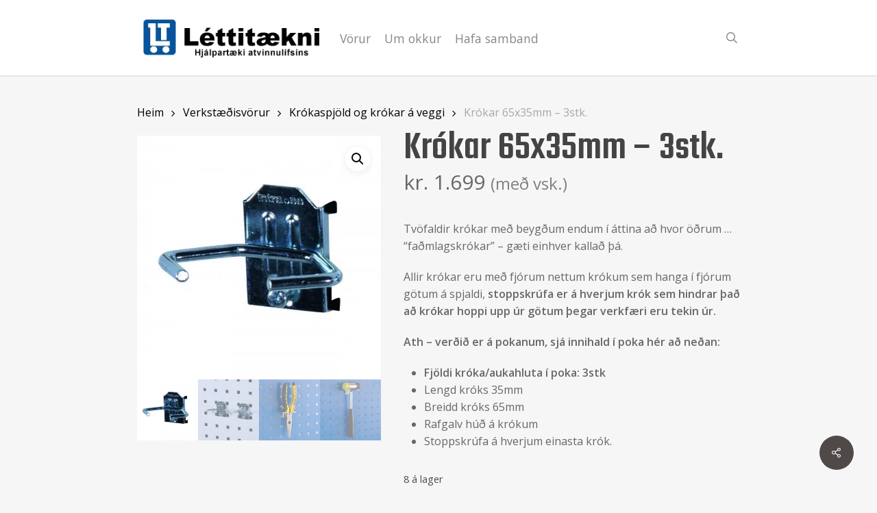

--- FILE ---
content_type: text/html; charset=UTF-8
request_url: https://lettitaekni.is/product/krokar-65x35mm-3stk/
body_size: 29497
content:
<!doctype html>
<html lang="is" class="no-js">
<head>
	<meta charset="UTF-8">
	<meta name="viewport" content="width=device-width, initial-scale=1, maximum-scale=1, user-scalable=0" /><link rel="shortcut icon" href="https://lettitaekni.is/wp-content/uploads/2020/10/Lettitaekni_Logo.png.webp" /><meta name='robots' content='index, follow, max-image-preview:large, max-snippet:-1, max-video-preview:-1' />
	<style>img:is([sizes="auto" i], [sizes^="auto," i]) { contain-intrinsic-size: 3000px 1500px }</style>
	
	<!-- This site is optimized with the Yoast SEO plugin v26.3 - https://yoast.com/wordpress/plugins/seo/ -->
	<title>Krókar 65x35mm - 3stk. - Léttitækni</title>
<link data-rocket-preload as="style" href="https://fonts.googleapis.com/css?family=Open%20Sans%3A300%2C400%2C600%2C700%7CTeko%3A500%2C700%2C400%2C300&#038;subset=latin%2Clatin-ext&#038;display=swap" rel="preload">
<link href="https://fonts.googleapis.com/css?family=Open%20Sans%3A300%2C400%2C600%2C700%7CTeko%3A500%2C700%2C400%2C300&#038;subset=latin%2Clatin-ext&#038;display=swap" media="print" onload="this.media=&#039;all&#039;" rel="stylesheet">
<noscript><link rel="stylesheet" href="https://fonts.googleapis.com/css?family=Open%20Sans%3A300%2C400%2C600%2C700%7CTeko%3A500%2C700%2C400%2C300&#038;subset=latin%2Clatin-ext&#038;display=swap"></noscript>
	<link rel="canonical" href="https://lettitaekni.is/product/krokar-65x35mm-3stk/" />
	<meta property="og:locale" content="is_IS" />
	<meta property="og:type" content="article" />
	<meta property="og:title" content="Krókar 65x35mm - 3stk. - Léttitækni" />
	<meta property="og:description" content="Tvöfaldir krókar með beygðum endum í áttina að hvor öðrum ... &quot;faðmlagskrókar&quot; - gæti einhver kallað þá.  Allir krókar eru með fjórum nettum krókum sem hanga í fjórum götum á spjaldi, stoppskrúfa er á hverjum krók sem hindrar það að krókar hoppi upp úr götum þegar verkfæri eru tekin úr.  Ath - verðið er á pokanum, sjá innihald í poka hér að neðan:   Fjöldi króka/aukahluta í poka: 3stk  Lengd króks 35mm  Breidd króks 65mm  Rafgalv húð á krókum  Stoppskrúfa á hverjum einasta krók." />
	<meta property="og:url" content="https://lettitaekni.is/product/krokar-65x35mm-3stk/" />
	<meta property="og:site_name" content="Léttitækni" />
	<meta property="article:modified_time" content="2025-10-30T17:49:52+00:00" />
	<meta property="og:image" content="https://lettitaekni.is/wp-content/uploads/2021/09/74168.jpg" />
	<meta property="og:image:width" content="640" />
	<meta property="og:image:height" content="640" />
	<meta property="og:image:type" content="image/jpeg" />
	<meta name="twitter:card" content="summary_large_image" />
	<script type="application/ld+json" class="yoast-schema-graph">{"@context":"https://schema.org","@graph":[{"@type":"WebPage","@id":"https://lettitaekni.is/product/krokar-65x35mm-3stk/","url":"https://lettitaekni.is/product/krokar-65x35mm-3stk/","name":"Krókar 65x35mm - 3stk. - Léttitækni","isPartOf":{"@id":"https://lettitaekni.is/#website"},"primaryImageOfPage":{"@id":"https://lettitaekni.is/product/krokar-65x35mm-3stk/#primaryimage"},"image":{"@id":"https://lettitaekni.is/product/krokar-65x35mm-3stk/#primaryimage"},"thumbnailUrl":"https://lettitaekni.is/wp-content/uploads/2021/09/74168.jpg","datePublished":"2021-09-15T09:15:15+00:00","dateModified":"2025-10-30T17:49:52+00:00","breadcrumb":{"@id":"https://lettitaekni.is/product/krokar-65x35mm-3stk/#breadcrumb"},"inLanguage":"is","potentialAction":[{"@type":"ReadAction","target":["https://lettitaekni.is/product/krokar-65x35mm-3stk/"]}]},{"@type":"ImageObject","inLanguage":"is","@id":"https://lettitaekni.is/product/krokar-65x35mm-3stk/#primaryimage","url":"https://lettitaekni.is/wp-content/uploads/2021/09/74168.jpg","contentUrl":"https://lettitaekni.is/wp-content/uploads/2021/09/74168.jpg","width":640,"height":640},{"@type":"BreadcrumbList","@id":"https://lettitaekni.is/product/krokar-65x35mm-3stk/#breadcrumb","itemListElement":[{"@type":"ListItem","position":1,"name":"Home","item":"https://lettitaekni.is/"},{"@type":"ListItem","position":2,"name":"Vöruúrval","item":"https://lettitaekni.is/shop/"},{"@type":"ListItem","position":3,"name":"Krókar 65x35mm &#8211; 3stk."}]},{"@type":"WebSite","@id":"https://lettitaekni.is/#website","url":"https://lettitaekni.is/","name":"Léttitækni","description":"Betur vinnur vit en strit","potentialAction":[{"@type":"SearchAction","target":{"@type":"EntryPoint","urlTemplate":"https://lettitaekni.is/?s={search_term_string}"},"query-input":{"@type":"PropertyValueSpecification","valueRequired":true,"valueName":"search_term_string"}}],"inLanguage":"is"}]}</script>
	<!-- / Yoast SEO plugin. -->


<link rel='dns-prefetch' href='//www.googletagmanager.com' />
<link rel='dns-prefetch' href='//cdnjs.cloudflare.com' />
<link rel='dns-prefetch' href='//fonts.googleapis.com' />
<link href='https://fonts.gstatic.com' crossorigin rel='preconnect' />
<link rel="alternate" type="application/rss+xml" title="Léttitækni &raquo; Straumur" href="https://lettitaekni.is/feed/" />
<link rel="alternate" type="application/rss+xml" title="Léttitækni &raquo; Straumur athugasemda" href="https://lettitaekni.is/comments/feed/" />
<style id='wp-emoji-styles-inline-css' type='text/css'>

	img.wp-smiley, img.emoji {
		display: inline !important;
		border: none !important;
		box-shadow: none !important;
		height: 1em !important;
		width: 1em !important;
		margin: 0 0.07em !important;
		vertical-align: -0.1em !important;
		background: none !important;
		padding: 0 !important;
	}
</style>
<link rel='stylesheet' id='wp-block-library-css' href='https://lettitaekni.is/wp-includes/css/dist/block-library/style.min.css?ver=6.8.3' type='text/css' media='all' />
<style id='esf-fb-halfwidth-style-inline-css' type='text/css'>
.wp-block-create-block-easy-social-feed-facebook-carousel{background-color:#21759b;color:#fff;padding:2px}

</style>
<style id='esf-fb-fullwidth-style-inline-css' type='text/css'>
.wp-block-create-block-easy-social-feed-facebook-carousel{background-color:#21759b;color:#fff;padding:2px}

</style>
<style id='esf-fb-thumbnail-style-inline-css' type='text/css'>
.wp-block-create-block-easy-social-feed-facebook-carousel{background-color:#21759b;color:#fff;padding:2px}

</style>
<link rel='stylesheet' id='wp-components-css' href='https://lettitaekni.is/wp-includes/css/dist/components/style.min.css?ver=6.8.3' type='text/css' media='all' />
<link rel='stylesheet' id='wp-preferences-css' href='https://lettitaekni.is/wp-includes/css/dist/preferences/style.min.css?ver=6.8.3' type='text/css' media='all' />
<link rel='stylesheet' id='wp-block-editor-css' href='https://lettitaekni.is/wp-includes/css/dist/block-editor/style.min.css?ver=6.8.3' type='text/css' media='all' />
<link data-minify="1" rel='stylesheet' id='popup-maker-block-library-style-css' href='https://lettitaekni.is/wp-content/cache/min/1/wp-content/plugins/popup-maker/dist/packages/block-library-style.css?ver=1763995516' type='text/css' media='all' />
<style id='global-styles-inline-css' type='text/css'>
:root{--wp--preset--aspect-ratio--square: 1;--wp--preset--aspect-ratio--4-3: 4/3;--wp--preset--aspect-ratio--3-4: 3/4;--wp--preset--aspect-ratio--3-2: 3/2;--wp--preset--aspect-ratio--2-3: 2/3;--wp--preset--aspect-ratio--16-9: 16/9;--wp--preset--aspect-ratio--9-16: 9/16;--wp--preset--color--black: #000000;--wp--preset--color--cyan-bluish-gray: #abb8c3;--wp--preset--color--white: #ffffff;--wp--preset--color--pale-pink: #f78da7;--wp--preset--color--vivid-red: #cf2e2e;--wp--preset--color--luminous-vivid-orange: #ff6900;--wp--preset--color--luminous-vivid-amber: #fcb900;--wp--preset--color--light-green-cyan: #7bdcb5;--wp--preset--color--vivid-green-cyan: #00d084;--wp--preset--color--pale-cyan-blue: #8ed1fc;--wp--preset--color--vivid-cyan-blue: #0693e3;--wp--preset--color--vivid-purple: #9b51e0;--wp--preset--gradient--vivid-cyan-blue-to-vivid-purple: linear-gradient(135deg,rgba(6,147,227,1) 0%,rgb(155,81,224) 100%);--wp--preset--gradient--light-green-cyan-to-vivid-green-cyan: linear-gradient(135deg,rgb(122,220,180) 0%,rgb(0,208,130) 100%);--wp--preset--gradient--luminous-vivid-amber-to-luminous-vivid-orange: linear-gradient(135deg,rgba(252,185,0,1) 0%,rgba(255,105,0,1) 100%);--wp--preset--gradient--luminous-vivid-orange-to-vivid-red: linear-gradient(135deg,rgba(255,105,0,1) 0%,rgb(207,46,46) 100%);--wp--preset--gradient--very-light-gray-to-cyan-bluish-gray: linear-gradient(135deg,rgb(238,238,238) 0%,rgb(169,184,195) 100%);--wp--preset--gradient--cool-to-warm-spectrum: linear-gradient(135deg,rgb(74,234,220) 0%,rgb(151,120,209) 20%,rgb(207,42,186) 40%,rgb(238,44,130) 60%,rgb(251,105,98) 80%,rgb(254,248,76) 100%);--wp--preset--gradient--blush-light-purple: linear-gradient(135deg,rgb(255,206,236) 0%,rgb(152,150,240) 100%);--wp--preset--gradient--blush-bordeaux: linear-gradient(135deg,rgb(254,205,165) 0%,rgb(254,45,45) 50%,rgb(107,0,62) 100%);--wp--preset--gradient--luminous-dusk: linear-gradient(135deg,rgb(255,203,112) 0%,rgb(199,81,192) 50%,rgb(65,88,208) 100%);--wp--preset--gradient--pale-ocean: linear-gradient(135deg,rgb(255,245,203) 0%,rgb(182,227,212) 50%,rgb(51,167,181) 100%);--wp--preset--gradient--electric-grass: linear-gradient(135deg,rgb(202,248,128) 0%,rgb(113,206,126) 100%);--wp--preset--gradient--midnight: linear-gradient(135deg,rgb(2,3,129) 0%,rgb(40,116,252) 100%);--wp--preset--font-size--small: 13px;--wp--preset--font-size--medium: 20px;--wp--preset--font-size--large: 36px;--wp--preset--font-size--x-large: 42px;--wp--preset--spacing--20: 0.44rem;--wp--preset--spacing--30: 0.67rem;--wp--preset--spacing--40: 1rem;--wp--preset--spacing--50: 1.5rem;--wp--preset--spacing--60: 2.25rem;--wp--preset--spacing--70: 3.38rem;--wp--preset--spacing--80: 5.06rem;--wp--preset--shadow--natural: 6px 6px 9px rgba(0, 0, 0, 0.2);--wp--preset--shadow--deep: 12px 12px 50px rgba(0, 0, 0, 0.4);--wp--preset--shadow--sharp: 6px 6px 0px rgba(0, 0, 0, 0.2);--wp--preset--shadow--outlined: 6px 6px 0px -3px rgba(255, 255, 255, 1), 6px 6px rgba(0, 0, 0, 1);--wp--preset--shadow--crisp: 6px 6px 0px rgba(0, 0, 0, 1);}:root { --wp--style--global--content-size: 1300px;--wp--style--global--wide-size: 1300px; }:where(body) { margin: 0; }.wp-site-blocks > .alignleft { float: left; margin-right: 2em; }.wp-site-blocks > .alignright { float: right; margin-left: 2em; }.wp-site-blocks > .aligncenter { justify-content: center; margin-left: auto; margin-right: auto; }:where(.is-layout-flex){gap: 0.5em;}:where(.is-layout-grid){gap: 0.5em;}.is-layout-flow > .alignleft{float: left;margin-inline-start: 0;margin-inline-end: 2em;}.is-layout-flow > .alignright{float: right;margin-inline-start: 2em;margin-inline-end: 0;}.is-layout-flow > .aligncenter{margin-left: auto !important;margin-right: auto !important;}.is-layout-constrained > .alignleft{float: left;margin-inline-start: 0;margin-inline-end: 2em;}.is-layout-constrained > .alignright{float: right;margin-inline-start: 2em;margin-inline-end: 0;}.is-layout-constrained > .aligncenter{margin-left: auto !important;margin-right: auto !important;}.is-layout-constrained > :where(:not(.alignleft):not(.alignright):not(.alignfull)){max-width: var(--wp--style--global--content-size);margin-left: auto !important;margin-right: auto !important;}.is-layout-constrained > .alignwide{max-width: var(--wp--style--global--wide-size);}body .is-layout-flex{display: flex;}.is-layout-flex{flex-wrap: wrap;align-items: center;}.is-layout-flex > :is(*, div){margin: 0;}body .is-layout-grid{display: grid;}.is-layout-grid > :is(*, div){margin: 0;}body{padding-top: 0px;padding-right: 0px;padding-bottom: 0px;padding-left: 0px;}:root :where(.wp-element-button, .wp-block-button__link){background-color: #32373c;border-width: 0;color: #fff;font-family: inherit;font-size: inherit;line-height: inherit;padding: calc(0.667em + 2px) calc(1.333em + 2px);text-decoration: none;}.has-black-color{color: var(--wp--preset--color--black) !important;}.has-cyan-bluish-gray-color{color: var(--wp--preset--color--cyan-bluish-gray) !important;}.has-white-color{color: var(--wp--preset--color--white) !important;}.has-pale-pink-color{color: var(--wp--preset--color--pale-pink) !important;}.has-vivid-red-color{color: var(--wp--preset--color--vivid-red) !important;}.has-luminous-vivid-orange-color{color: var(--wp--preset--color--luminous-vivid-orange) !important;}.has-luminous-vivid-amber-color{color: var(--wp--preset--color--luminous-vivid-amber) !important;}.has-light-green-cyan-color{color: var(--wp--preset--color--light-green-cyan) !important;}.has-vivid-green-cyan-color{color: var(--wp--preset--color--vivid-green-cyan) !important;}.has-pale-cyan-blue-color{color: var(--wp--preset--color--pale-cyan-blue) !important;}.has-vivid-cyan-blue-color{color: var(--wp--preset--color--vivid-cyan-blue) !important;}.has-vivid-purple-color{color: var(--wp--preset--color--vivid-purple) !important;}.has-black-background-color{background-color: var(--wp--preset--color--black) !important;}.has-cyan-bluish-gray-background-color{background-color: var(--wp--preset--color--cyan-bluish-gray) !important;}.has-white-background-color{background-color: var(--wp--preset--color--white) !important;}.has-pale-pink-background-color{background-color: var(--wp--preset--color--pale-pink) !important;}.has-vivid-red-background-color{background-color: var(--wp--preset--color--vivid-red) !important;}.has-luminous-vivid-orange-background-color{background-color: var(--wp--preset--color--luminous-vivid-orange) !important;}.has-luminous-vivid-amber-background-color{background-color: var(--wp--preset--color--luminous-vivid-amber) !important;}.has-light-green-cyan-background-color{background-color: var(--wp--preset--color--light-green-cyan) !important;}.has-vivid-green-cyan-background-color{background-color: var(--wp--preset--color--vivid-green-cyan) !important;}.has-pale-cyan-blue-background-color{background-color: var(--wp--preset--color--pale-cyan-blue) !important;}.has-vivid-cyan-blue-background-color{background-color: var(--wp--preset--color--vivid-cyan-blue) !important;}.has-vivid-purple-background-color{background-color: var(--wp--preset--color--vivid-purple) !important;}.has-black-border-color{border-color: var(--wp--preset--color--black) !important;}.has-cyan-bluish-gray-border-color{border-color: var(--wp--preset--color--cyan-bluish-gray) !important;}.has-white-border-color{border-color: var(--wp--preset--color--white) !important;}.has-pale-pink-border-color{border-color: var(--wp--preset--color--pale-pink) !important;}.has-vivid-red-border-color{border-color: var(--wp--preset--color--vivid-red) !important;}.has-luminous-vivid-orange-border-color{border-color: var(--wp--preset--color--luminous-vivid-orange) !important;}.has-luminous-vivid-amber-border-color{border-color: var(--wp--preset--color--luminous-vivid-amber) !important;}.has-light-green-cyan-border-color{border-color: var(--wp--preset--color--light-green-cyan) !important;}.has-vivid-green-cyan-border-color{border-color: var(--wp--preset--color--vivid-green-cyan) !important;}.has-pale-cyan-blue-border-color{border-color: var(--wp--preset--color--pale-cyan-blue) !important;}.has-vivid-cyan-blue-border-color{border-color: var(--wp--preset--color--vivid-cyan-blue) !important;}.has-vivid-purple-border-color{border-color: var(--wp--preset--color--vivid-purple) !important;}.has-vivid-cyan-blue-to-vivid-purple-gradient-background{background: var(--wp--preset--gradient--vivid-cyan-blue-to-vivid-purple) !important;}.has-light-green-cyan-to-vivid-green-cyan-gradient-background{background: var(--wp--preset--gradient--light-green-cyan-to-vivid-green-cyan) !important;}.has-luminous-vivid-amber-to-luminous-vivid-orange-gradient-background{background: var(--wp--preset--gradient--luminous-vivid-amber-to-luminous-vivid-orange) !important;}.has-luminous-vivid-orange-to-vivid-red-gradient-background{background: var(--wp--preset--gradient--luminous-vivid-orange-to-vivid-red) !important;}.has-very-light-gray-to-cyan-bluish-gray-gradient-background{background: var(--wp--preset--gradient--very-light-gray-to-cyan-bluish-gray) !important;}.has-cool-to-warm-spectrum-gradient-background{background: var(--wp--preset--gradient--cool-to-warm-spectrum) !important;}.has-blush-light-purple-gradient-background{background: var(--wp--preset--gradient--blush-light-purple) !important;}.has-blush-bordeaux-gradient-background{background: var(--wp--preset--gradient--blush-bordeaux) !important;}.has-luminous-dusk-gradient-background{background: var(--wp--preset--gradient--luminous-dusk) !important;}.has-pale-ocean-gradient-background{background: var(--wp--preset--gradient--pale-ocean) !important;}.has-electric-grass-gradient-background{background: var(--wp--preset--gradient--electric-grass) !important;}.has-midnight-gradient-background{background: var(--wp--preset--gradient--midnight) !important;}.has-small-font-size{font-size: var(--wp--preset--font-size--small) !important;}.has-medium-font-size{font-size: var(--wp--preset--font-size--medium) !important;}.has-large-font-size{font-size: var(--wp--preset--font-size--large) !important;}.has-x-large-font-size{font-size: var(--wp--preset--font-size--x-large) !important;}
:where(.wp-block-post-template.is-layout-flex){gap: 1.25em;}:where(.wp-block-post-template.is-layout-grid){gap: 1.25em;}
:where(.wp-block-columns.is-layout-flex){gap: 2em;}:where(.wp-block-columns.is-layout-grid){gap: 2em;}
:root :where(.wp-block-pullquote){font-size: 1.5em;line-height: 1.6;}
</style>
<link data-minify="1" rel='stylesheet' id='easy-facebook-likebox-custom-fonts-css' href='https://lettitaekni.is/wp-content/cache/min/1/wp-content/plugins/easy-facebook-likebox/frontend/assets/css/esf-custom-fonts.css?ver=1763995514' type='text/css' media='all' />
<link data-minify="1" rel='stylesheet' id='easy-facebook-likebox-popup-styles-css' href='https://lettitaekni.is/wp-content/cache/min/1/wp-content/plugins/easy-facebook-likebox/facebook/frontend/assets/css/esf-free-popup.css?ver=1763995516' type='text/css' media='all' />
<link data-minify="1" rel='stylesheet' id='easy-facebook-likebox-frontend-css' href='https://lettitaekni.is/wp-content/cache/min/1/wp-content/plugins/easy-facebook-likebox/facebook/frontend/assets/css/easy-facebook-likebox-frontend.css?ver=1763995516' type='text/css' media='all' />
<link rel='stylesheet' id='easy-facebook-likebox-customizer-style-css' href='https://lettitaekni.is/wp-admin/admin-ajax.php?action=easy-facebook-likebox-customizer-style&#038;ver=6.6.9' type='text/css' media='all' />
<link data-minify="1" rel='stylesheet' id='wpa-css-css' href='https://lettitaekni.is/wp-content/cache/min/1/wp-content/plugins/honeypot/includes/css/wpa.css?ver=1763995516' type='text/css' media='all' />
<link data-minify="1" rel='stylesheet' id='salient-social-css' href='https://lettitaekni.is/wp-content/cache/min/1/wp-content/plugins/salient-social/css/style.css?ver=1763995513' type='text/css' media='all' />
<style id='salient-social-inline-css' type='text/css'>

  .sharing-default-minimal .nectar-love.loved,
  body .nectar-social[data-color-override="override"].fixed > a:before, 
  body .nectar-social[data-color-override="override"].fixed .nectar-social-inner a,
  .sharing-default-minimal .nectar-social[data-color-override="override"] .nectar-social-inner a:hover,
  .nectar-social.vertical[data-color-override="override"] .nectar-social-inner a:hover {
    background-color: #4f4947;
  }
  .nectar-social.hover .nectar-love.loved,
  .nectar-social.hover > .nectar-love-button a:hover,
  .nectar-social[data-color-override="override"].hover > div a:hover,
  #single-below-header .nectar-social[data-color-override="override"].hover > div a:hover,
  .nectar-social[data-color-override="override"].hover .share-btn:hover,
  .sharing-default-minimal .nectar-social[data-color-override="override"] .nectar-social-inner a {
    border-color: #4f4947;
  }
  #single-below-header .nectar-social.hover .nectar-love.loved i,
  #single-below-header .nectar-social.hover[data-color-override="override"] a:hover,
  #single-below-header .nectar-social.hover[data-color-override="override"] a:hover i,
  #single-below-header .nectar-social.hover .nectar-love-button a:hover i,
  .nectar-love:hover i,
  .hover .nectar-love:hover .total_loves,
  .nectar-love.loved i,
  .nectar-social.hover .nectar-love.loved .total_loves,
  .nectar-social.hover .share-btn:hover, 
  .nectar-social[data-color-override="override"].hover .nectar-social-inner a:hover,
  .nectar-social[data-color-override="override"].hover > div:hover span,
  .sharing-default-minimal .nectar-social[data-color-override="override"] .nectar-social-inner a:not(:hover) i,
  .sharing-default-minimal .nectar-social[data-color-override="override"] .nectar-social-inner a:not(:hover) {
    color: #4f4947;
  }
</style>
<link data-minify="1" rel='stylesheet' id='simple-banner-style-css' href='https://lettitaekni.is/wp-content/cache/min/1/wp-content/plugins/simple-banner/simple-banner.css?ver=1763995516' type='text/css' media='all' />
<link data-minify="1" rel='stylesheet' id='sm-connector-css' href='https://lettitaekni.is/wp-content/cache/min/1/wp-content/plugins/sm-connector/admin/css/sm-connector-front.css?ver=1763995516' type='text/css' media='all' />
<link data-minify="1" rel='stylesheet' id='woosb-frontend-css' href='https://lettitaekni.is/wp-content/cache/min/1/wp-content/plugins/woo-product-bundle-premium/assets/css/frontend.css?ver=1763995516' type='text/css' media='all' />
<link data-minify="1" rel='stylesheet' id='wfg-styles-css' href='https://lettitaekni.is/wp-content/cache/min/1/wp-content/plugins/woocommerce-multiple-free-gift/css/wfg-styles.css?ver=1763995516' type='text/css' media='all' />
<link rel='stylesheet' id='photoswipe-css' href='https://lettitaekni.is/wp-content/plugins/woocommerce/assets/css/photoswipe/photoswipe.min.css?ver=10.3.5' type='text/css' media='all' />
<link rel='stylesheet' id='photoswipe-default-skin-css' href='https://lettitaekni.is/wp-content/plugins/woocommerce/assets/css/photoswipe/default-skin/default-skin.min.css?ver=10.3.5' type='text/css' media='all' />
<link data-minify="1" rel='stylesheet' id='woocommerce-layout-css' href='https://lettitaekni.is/wp-content/cache/min/1/wp-content/plugins/woocommerce/assets/css/woocommerce-layout.css?ver=1763995513' type='text/css' media='all' />
<link data-minify="1" rel='stylesheet' id='woocommerce-smallscreen-css' href='https://lettitaekni.is/wp-content/cache/min/1/wp-content/plugins/woocommerce/assets/css/woocommerce-smallscreen.css?ver=1763995513' type='text/css' media='only screen and (max-width: 768px)' />
<link data-minify="1" rel='stylesheet' id='woocommerce-general-css' href='https://lettitaekni.is/wp-content/cache/min/1/wp-content/plugins/woocommerce/assets/css/woocommerce.css?ver=1763995513' type='text/css' media='all' />
<style id='woocommerce-inline-inline-css' type='text/css'>
.woocommerce form .form-row .required { visibility: visible; }
</style>
<link data-minify="1" rel='stylesheet' id='font-awesome-6-css' href='https://lettitaekni.is/wp-content/cache/min/1/ajax/libs/font-awesome/6.5.0/css/all.min.css?ver=1763995514' type='text/css' media='all' />
<link data-minify="1" rel='stylesheet' id='iksm-public-style-css' href='https://lettitaekni.is/wp-content/cache/min/1/wp-content/plugins/iks-menu-pro/assets/css/public.css?ver=1763995514' type='text/css' media='all' />
<link data-minify="1" rel='stylesheet' id='brands-styles-css' href='https://lettitaekni.is/wp-content/cache/min/1/wp-content/plugins/woocommerce/assets/css/brands.css?ver=1763995514' type='text/css' media='all' />
<link data-minify="1" rel='stylesheet' id='font-awesome-css' href='https://lettitaekni.is/wp-content/cache/min/1/wp-content/plugins/elementor/assets/lib/font-awesome/css/font-awesome.min.css?ver=1763995514' type='text/css' media='all' />
<link data-minify="1" rel='stylesheet' id='salient-grid-system-css' href='https://lettitaekni.is/wp-content/cache/min/1/wp-content/themes/salient/css/build/grid-system.css?ver=1763995514' type='text/css' media='all' />
<link data-minify="1" rel='stylesheet' id='main-styles-css' href='https://lettitaekni.is/wp-content/cache/min/1/wp-content/themes/salient/css/build/style.css?ver=1763995514' type='text/css' media='all' />
<link data-minify="1" rel='stylesheet' id='nectar-header-layout-centered-menu-css' href='https://lettitaekni.is/wp-content/cache/min/1/wp-content/themes/salient/css/build/header/header-layout-centered-menu.css?ver=1763995514' type='text/css' media='all' />
<link data-minify="1" rel='stylesheet' id='nectar-cf7-css' href='https://lettitaekni.is/wp-content/cache/min/1/wp-content/themes/salient/css/build/third-party/cf7.css?ver=1763995514' type='text/css' media='all' />

<link data-minify="1" rel='stylesheet' id='responsive-css' href='https://lettitaekni.is/wp-content/cache/min/1/wp-content/themes/salient/css/build/responsive.css?ver=1763995514' type='text/css' media='all' />
<link data-minify="1" rel='stylesheet' id='nectar-product-style-classic-css' href='https://lettitaekni.is/wp-content/cache/min/1/wp-content/themes/salient/css/build/third-party/woocommerce/product-style-classic.css?ver=1763995514' type='text/css' media='all' />
<link data-minify="1" rel='stylesheet' id='woocommerce-css' href='https://lettitaekni.is/wp-content/cache/min/1/wp-content/themes/salient/css/build/woocommerce.css?ver=1763995514' type='text/css' media='all' />
<link data-minify="1" rel='stylesheet' id='nectar-woocommerce-single-css' href='https://lettitaekni.is/wp-content/cache/min/1/wp-content/themes/salient/css/build/third-party/woocommerce/product-single.css?ver=1763995640' type='text/css' media='all' />
<link data-minify="1" rel='stylesheet' id='skin-original-css' href='https://lettitaekni.is/wp-content/cache/min/1/wp-content/themes/salient/css/build/skin-original.css?ver=1763995514' type='text/css' media='all' />
<link data-minify="1" rel='stylesheet' id='salient-wp-menu-dynamic-css' href='https://lettitaekni.is/wp-content/cache/min/1/wp-content/uploads/salient/menu-dynamic.css?ver=1763995514' type='text/css' media='all' />
<link data-minify="1" rel='stylesheet' id='pwb-styles-frontend-css' href='https://lettitaekni.is/wp-content/cache/min/1/wp-content/plugins/perfect-woocommerce-brands/build/frontend/css/style.css?ver=1763995514' type='text/css' media='all' />
<link data-minify="1" rel='stylesheet' id='esf-custom-fonts-css' href='https://lettitaekni.is/wp-content/cache/min/1/wp-content/plugins/easy-facebook-likebox/frontend/assets/css/esf-custom-fonts.css?ver=1763995514' type='text/css' media='all' />
<link data-minify="1" rel='stylesheet' id='esf-insta-frontend-css' href='https://lettitaekni.is/wp-content/cache/min/1/wp-content/plugins/easy-facebook-likebox/instagram/frontend/assets/css/esf-insta-frontend.css?ver=1763995514' type='text/css' media='all' />
<link rel='stylesheet' id='esf-insta-customizer-style-css' href='https://lettitaekni.is/wp-admin/admin-ajax.php?action=esf-insta-customizer-style&#038;ver=6.8.3' type='text/css' media='all' />
<link data-minify="1" rel='stylesheet' id='dynamic-css-css' href='https://lettitaekni.is/wp-content/cache/min/1/wp-content/themes/salient/css/salient-dynamic-styles.css?ver=1763995514' type='text/css' media='all' />
<style id='dynamic-css-inline-css' type='text/css'>
@media only screen and (min-width:1000px){body #ajax-content-wrap.no-scroll{min-height:calc(100vh - 110px);height:calc(100vh - 110px)!important;}}@media only screen and (min-width:1000px){#page-header-wrap.fullscreen-header,#page-header-wrap.fullscreen-header #page-header-bg,html:not(.nectar-box-roll-loaded) .nectar-box-roll > #page-header-bg.fullscreen-header,.nectar_fullscreen_zoom_recent_projects,#nectar_fullscreen_rows:not(.afterLoaded) > div{height:calc(100vh - 109px);}.wpb_row.vc_row-o-full-height.top-level,.wpb_row.vc_row-o-full-height.top-level > .col.span_12{min-height:calc(100vh - 109px);}html:not(.nectar-box-roll-loaded) .nectar-box-roll > #page-header-bg.fullscreen-header{top:110px;}.nectar-slider-wrap[data-fullscreen="true"]:not(.loaded),.nectar-slider-wrap[data-fullscreen="true"]:not(.loaded) .swiper-container{height:calc(100vh - 108px)!important;}.admin-bar .nectar-slider-wrap[data-fullscreen="true"]:not(.loaded),.admin-bar .nectar-slider-wrap[data-fullscreen="true"]:not(.loaded) .swiper-container{height:calc(100vh - 108px - 32px)!important;}}.admin-bar[class*="page-template-template-no-header"] .wpb_row.vc_row-o-full-height.top-level,.admin-bar[class*="page-template-template-no-header"] .wpb_row.vc_row-o-full-height.top-level > .col.span_12{min-height:calc(100vh - 32px);}body[class*="page-template-template-no-header"] .wpb_row.vc_row-o-full-height.top-level,body[class*="page-template-template-no-header"] .wpb_row.vc_row-o-full-height.top-level > .col.span_12{min-height:100vh;}@media only screen and (max-width:999px){.using-mobile-browser #nectar_fullscreen_rows:not(.afterLoaded):not([data-mobile-disable="on"]) > div{height:calc(100vh - 126px);}.using-mobile-browser .wpb_row.vc_row-o-full-height.top-level,.using-mobile-browser .wpb_row.vc_row-o-full-height.top-level > .col.span_12,[data-permanent-transparent="1"].using-mobile-browser .wpb_row.vc_row-o-full-height.top-level,[data-permanent-transparent="1"].using-mobile-browser .wpb_row.vc_row-o-full-height.top-level > .col.span_12{min-height:calc(100vh - 126px);}html:not(.nectar-box-roll-loaded) .nectar-box-roll > #page-header-bg.fullscreen-header,.nectar_fullscreen_zoom_recent_projects,.nectar-slider-wrap[data-fullscreen="true"]:not(.loaded),.nectar-slider-wrap[data-fullscreen="true"]:not(.loaded) .swiper-container,#nectar_fullscreen_rows:not(.afterLoaded):not([data-mobile-disable="on"]) > div{height:calc(100vh - 73px);}.wpb_row.vc_row-o-full-height.top-level,.wpb_row.vc_row-o-full-height.top-level > .col.span_12{min-height:calc(100vh - 73px);}body[data-transparent-header="false"] #ajax-content-wrap.no-scroll{min-height:calc(100vh - 73px);height:calc(100vh - 73px);}}.post-type-archive-product.woocommerce .container-wrap,.tax-product_cat.woocommerce .container-wrap{background-color:#f6f6f6;}.woocommerce ul.products li.product.material,.woocommerce-page ul.products li.product.material{background-color:#ffffff;}.woocommerce ul.products li.product.minimal .product-wrap,.woocommerce ul.products li.product.minimal .background-color-expand,.woocommerce-page ul.products li.product.minimal .product-wrap,.woocommerce-page ul.products li.product.minimal .background-color-expand{background-color:#ffffff;}.screen-reader-text,.nectar-skip-to-content:not(:focus){border:0;clip:rect(1px,1px,1px,1px);clip-path:inset(50%);height:1px;margin:-1px;overflow:hidden;padding:0;position:absolute!important;width:1px;word-wrap:normal!important;}.row .col img:not([srcset]){width:auto;}.row .col img.img-with-animation.nectar-lazy:not([srcset]){width:100%;}
/* - woo cat toggling elements, injected via jQuery - */

/* make list item be relative, to be able to position toggle within this item, if desired */
#sidebar .widget_product_categories ul.product-categories > li.cat-parent {
	position: relative;	
}
/* the new toggle element wrapper, which is added via jQuery */
#sidebar .widget_product_categories ul.product-categories > li.cat-parent .woo-cat-toggle {
	cursor: pointer;
	display: inline-block;
	text-align: center;
	margin-left: 0.5em;
	width: 1.5em;
	line-height: 1em;
	-webkit-transform: rotate(-90deg);
	transform: rotate(-90deg);
	transition: all 0.4s ease;
	width: 20px;
	height: 20px;
	background: rgba(0,0,0,0.05);
	text-align: center;
	line-height: 20px;
	border-radius: 50%;
}
/* when it's popped, style the toggle wrapper differently */
#sidebar .widget_product_categories ul.product-categories > li.cat-parent .woo-cat-toggle.cat-popped {
	-webkit-transform: rotate(0deg);
	transform: rotate(0deg);
	background: rgba(0,24,113,1);
	color: white;
}
/* toggle icon */
#sidebar .widget_product_categories ul.product-categories > li.cat-parent .woo-cat-toggle::before {
	font-weight: normal;
	font-style: normal;
	font-size: 24px;
	text-transform: none;
	speak: none;
	content: '+';
	line-height: 20px;
	width: 20px;
	height: 20px;
	text-align: center;
}
/* toggle icon when triggered */
#sidebar .widget_product_categories ul.product-categories > li.cat-parent .woo-cat-toggle.cat-popped::before {
	content: '\2013';
}
/* hide sub cats by default */
#sidebar .widget_product_categories ul.product-categories > li.cat-parent .woo-cat-toggle ~ ul.children {
	overflow: hidden;
	max-height: 0;
	transition: all 0.4s ease;
}
/* show sub cats when triggered via jQuery toggle */
#sidebar .widget_product_categories ul.product-categories > li.cat-parent .woo-cat-toggle.cat-popped ~ ul.children {
	max-height: 300px;
}

/* CONTACT FORM 7 Product Enquiry */
.wpcf7 .CF-Product input,
.wpcf7 .CF-Product textarea {
	width: 100%;
}
div.wpcf7 .CF-Product {
	max-width: 100%;
	margin-left: auto;
	margin-right: auto;
	padding-bottom: 10px;
	padding-left: 10px;
	padding-right: 10px;
	padding-top: 10px;
}
.wpcf7 .CF-Product label {
	display: block;
}

/* CONTACT FORM 7 2 columns */
.wc7-2columns {
    position: relative;
    margin-right: 4%;
    float: left;
        margin-bottom: 20px;
 
}
 
.wc7-2columns { width: 48%; }
 
.wc7-email {
    margin-right: 0 !important;
    clear: right;
}
 
@media only screen and (max-width: 767px) {
    .wc7-2columns {
        width: 100%;
        margin-right: 0;
    }
}

/* Padding for Product Enquiry form */
.woocommerce div.product form.cart div.quantity {
    padding-top: 20px;
}

/* Hide meta and details in product page */
.woocommerce div.product_meta {
    padding-top: 20px;
    display: none;
}
.woocommerce-tabs.wc-tabs-wrapper {
    display: none;
}
/* sidebar, line height*/

.iksm-6546 .iksm-term__inner {
    min-height:38px !important;
}
</style>
<link rel='stylesheet' id='salient-child-style-css' href='https://lettitaekni.is/wp-content/themes/salient-child/style.css?ver=17.4.1' type='text/css' media='all' />

<script type="text/javascript" id="woocommerce-google-analytics-integration-gtag-js-after">
/* <![CDATA[ */
/* Google Analytics for WooCommerce (gtag.js) */
					window.dataLayer = window.dataLayer || [];
					function gtag(){dataLayer.push(arguments);}
					// Set up default consent state.
					for ( const mode of [{"analytics_storage":"denied","ad_storage":"denied","ad_user_data":"denied","ad_personalization":"denied","region":["AT","BE","BG","HR","CY","CZ","DK","EE","FI","FR","DE","GR","HU","IS","IE","IT","LV","LI","LT","LU","MT","NL","NO","PL","PT","RO","SK","SI","ES","SE","GB","CH"]}] || [] ) {
						gtag( "consent", "default", { "wait_for_update": 500, ...mode } );
					}
					gtag("js", new Date());
					gtag("set", "developer_id.dOGY3NW", true);
					gtag("config", "G-CPQW75XQSK", {"track_404":true,"allow_google_signals":true,"logged_in":false,"linker":{"domains":[],"allow_incoming":true},"custom_map":{"dimension1":"logged_in"}});
/* ]]> */
</script>
<script type="text/javascript" src="https://lettitaekni.is/wp-includes/js/jquery/jquery.min.js?ver=3.7.1" id="jquery-core-js"></script>
<script type="text/javascript" src="https://lettitaekni.is/wp-includes/js/jquery/jquery-migrate.min.js?ver=3.4.1" id="jquery-migrate-js" data-rocket-defer defer></script>
<script type="text/javascript" src="https://lettitaekni.is/wp-content/plugins/easy-facebook-likebox/facebook/frontend/assets/js/esf-free-popup.min.js?ver=6.6.9" id="easy-facebook-likebox-popup-script-js" data-rocket-defer defer></script>
<script type="text/javascript" id="easy-facebook-likebox-public-script-js-extra">
/* <![CDATA[ */
var public_ajax = {"ajax_url":"https:\/\/lettitaekni.is\/wp-admin\/admin-ajax.php","efbl_is_fb_pro":""};
/* ]]> */
</script>
<script data-minify="1" type="text/javascript" src="https://lettitaekni.is/wp-content/cache/min/1/wp-content/plugins/easy-facebook-likebox/facebook/frontend/assets/js/public.js?ver=1756294201" id="easy-facebook-likebox-public-script-js" data-rocket-defer defer></script>
<script type="text/javascript" id="simple-banner-script-js-before">
/* <![CDATA[ */
const simpleBannerScriptParams = {"pro_version_enabled":"","debug_mode":"","id":10352,"version":"3.1.2","banner_params":[{"hide_simple_banner":"yes","simple_banner_prepend_element":"body","simple_banner_position":"sticky","header_margin":"","header_padding":"","wp_body_open_enabled":"","wp_body_open":true,"simple_banner_z_index":"","simple_banner_text":"Vikuna 28. j\u00fal\u00ed til 1. \u00e1g\u00fast ver\u00f0ur b\u00fa\u00f0in \u00e1 Lambhagavegi 13 loku\u00f0 vegna sumarfr\u00eda","disabled_on_current_page":false,"disabled_pages_array":[],"is_current_page_a_post":false,"disabled_on_posts":"","simple_banner_disabled_page_paths":"","simple_banner_font_size":"30","simple_banner_color":"#faf200","simple_banner_text_color":"#080808","simple_banner_link_color":"","simple_banner_close_color":"","simple_banner_custom_css":"","simple_banner_scrolling_custom_css":"","simple_banner_text_custom_css":"","simple_banner_button_css":"","site_custom_css":"","keep_site_custom_css":"","site_custom_js":"","keep_site_custom_js":"","close_button_enabled":"","close_button_expiration":"(e.g. 9)","close_button_cookie_set":false,"current_date":{"date":"2026-01-20 00:38:42.451154","timezone_type":3,"timezone":"UTC"},"start_date":{"date":"2026-01-20 00:38:42.451167","timezone_type":3,"timezone":"UTC"},"end_date":{"date":"2026-01-20 00:38:42.451173","timezone_type":3,"timezone":"UTC"},"simple_banner_start_after_date":"","simple_banner_remove_after_date":"","simple_banner_insert_inside_element":""}]}
/* ]]> */
</script>
<script data-minify="1" type="text/javascript" src="https://lettitaekni.is/wp-content/cache/min/1/wp-content/plugins/simple-banner/simple-banner.js?ver=1756294201" id="simple-banner-script-js" data-rocket-defer defer></script>
<script type="text/javascript" id="sm-connector-front-js-extra">
/* <![CDATA[ */
var sm_front_ajax_object = {"ajax_url":"https:\/\/lettitaekni.is\/wp-admin\/admin-ajax.php","loading_price_text":"Loading price...","no_price_found_text":"No price found","isb2b":"","use_price_list":"","has_custom_pricing":""};
/* ]]> */
</script>
<script data-minify="1" type="text/javascript" src="https://lettitaekni.is/wp-content/cache/min/1/wp-content/plugins/sm-connector/admin/js/sm-connector-front.js?ver=1756294201" id="sm-connector-front-js" data-rocket-defer defer></script>
<script data-minify="1" type="text/javascript" src="https://lettitaekni.is/wp-content/cache/min/1/wp-content/plugins/woocommerce-multiple-free-gift/js/wfg-scripts.js?ver=1756294201" id="wfg-scripts-js" data-rocket-defer defer></script>
<script type="text/javascript" src="https://lettitaekni.is/wp-content/plugins/woocommerce/assets/js/jquery-blockui/jquery.blockUI.min.js?ver=2.7.0-wc.10.3.5" id="wc-jquery-blockui-js" defer="defer" data-wp-strategy="defer"></script>
<script type="text/javascript" id="wc-add-to-cart-js-extra">
/* <![CDATA[ */
var wc_add_to_cart_params = {"ajax_url":"\/wp-admin\/admin-ajax.php","wc_ajax_url":"\/?wc-ajax=%%endpoint%%","i18n_view_cart":"Sko\u00f0a k\u00f6rfu","cart_url":"https:\/\/lettitaekni.is\/cart\/","is_cart":"","cart_redirect_after_add":"no"};
/* ]]> */
</script>
<script type="text/javascript" src="https://lettitaekni.is/wp-content/plugins/woocommerce/assets/js/frontend/add-to-cart.min.js?ver=10.3.5" id="wc-add-to-cart-js" defer="defer" data-wp-strategy="defer"></script>
<script type="text/javascript" src="https://lettitaekni.is/wp-content/plugins/woocommerce/assets/js/zoom/jquery.zoom.min.js?ver=1.7.21-wc.10.3.5" id="wc-zoom-js" defer="defer" data-wp-strategy="defer"></script>
<script type="text/javascript" src="https://lettitaekni.is/wp-content/plugins/woocommerce/assets/js/flexslider/jquery.flexslider.min.js?ver=2.7.2-wc.10.3.5" id="wc-flexslider-js" defer="defer" data-wp-strategy="defer"></script>
<script type="text/javascript" src="https://lettitaekni.is/wp-content/plugins/woocommerce/assets/js/photoswipe/photoswipe.min.js?ver=4.1.1-wc.10.3.5" id="wc-photoswipe-js" defer="defer" data-wp-strategy="defer"></script>
<script type="text/javascript" src="https://lettitaekni.is/wp-content/plugins/woocommerce/assets/js/photoswipe/photoswipe-ui-default.min.js?ver=4.1.1-wc.10.3.5" id="wc-photoswipe-ui-default-js" defer="defer" data-wp-strategy="defer"></script>
<script type="text/javascript" id="wc-single-product-js-extra">
/* <![CDATA[ */
var wc_single_product_params = {"i18n_required_rating_text":"Gef\u00f0u einkunn","i18n_rating_options":["1 of 5 stars","2 of 5 stars","3 of 5 stars","4 of 5 stars","5 of 5 stars"],"i18n_product_gallery_trigger_text":"View full-screen image gallery","review_rating_required":"yes","flexslider":{"rtl":false,"animation":"slide","smoothHeight":true,"directionNav":false,"controlNav":"thumbnails","slideshow":false,"animationSpeed":500,"animationLoop":false,"allowOneSlide":false},"zoom_enabled":"1","zoom_options":[],"photoswipe_enabled":"1","photoswipe_options":{"shareEl":false,"closeOnScroll":false,"history":false,"hideAnimationDuration":0,"showAnimationDuration":0},"flexslider_enabled":"1"};
/* ]]> */
</script>
<script type="text/javascript" src="https://lettitaekni.is/wp-content/plugins/woocommerce/assets/js/frontend/single-product.min.js?ver=10.3.5" id="wc-single-product-js" defer="defer" data-wp-strategy="defer"></script>
<script type="text/javascript" src="https://lettitaekni.is/wp-content/plugins/woocommerce/assets/js/js-cookie/js.cookie.min.js?ver=2.1.4-wc.10.3.5" id="wc-js-cookie-js" defer="defer" data-wp-strategy="defer"></script>
<script type="text/javascript" id="woocommerce-js-extra">
/* <![CDATA[ */
var woocommerce_params = {"ajax_url":"\/wp-admin\/admin-ajax.php","wc_ajax_url":"\/?wc-ajax=%%endpoint%%","i18n_password_show":"Show password","i18n_password_hide":"Hide password"};
/* ]]> */
</script>
<script type="text/javascript" src="https://lettitaekni.is/wp-content/plugins/woocommerce/assets/js/frontend/woocommerce.min.js?ver=10.3.5" id="woocommerce-js" defer="defer" data-wp-strategy="defer"></script>
<script data-minify="1" type="text/javascript" src="https://lettitaekni.is/wp-content/cache/min/1/wp-content/plugins/iks-menu-pro/assets/js/public.js?ver=1756294201" id="iksm-public-script-js" data-rocket-defer defer></script>
<script data-minify="1" type="text/javascript" src="https://lettitaekni.is/wp-content/cache/min/1/wp-content/plugins/iks-menu-pro/assets/js/menu.js?ver=1756294201" id="iksm-menu-script-js" data-rocket-defer defer></script>
<script type="text/javascript" src="https://lettitaekni.is/wp-content/plugins/easy-facebook-likebox/frontend/assets/js/imagesloaded.pkgd.min.js?ver=6.8.3" id="imagesloaded.pkgd.min-js" data-rocket-defer defer></script>
<script type="text/javascript" id="esf-insta-public-js-extra">
/* <![CDATA[ */
var esf_insta = {"ajax_url":"https:\/\/lettitaekni.is\/wp-admin\/admin-ajax.php","version":"free","nonce":"a59aeed52e"};
/* ]]> */
</script>
<script data-minify="1" type="text/javascript" src="https://lettitaekni.is/wp-content/cache/min/1/wp-content/plugins/easy-facebook-likebox/instagram/frontend/assets/js/esf-insta-public.js?ver=1756294201" id="esf-insta-public-js" data-rocket-defer defer></script>
<script></script><link rel="https://api.w.org/" href="https://lettitaekni.is/wp-json/" /><link rel="alternate" title="JSON" type="application/json" href="https://lettitaekni.is/wp-json/wp/v2/product/10352" /><link rel="EditURI" type="application/rsd+xml" title="RSD" href="https://lettitaekni.is/xmlrpc.php?rsd" />
<meta name="generator" content="WordPress 6.8.3" />
<meta name="generator" content="WooCommerce 10.3.5" />
<link rel='shortlink' href='https://lettitaekni.is/?p=10352' />
<link rel="alternate" title="oEmbed (JSON)" type="application/json+oembed" href="https://lettitaekni.is/wp-json/oembed/1.0/embed?url=https%3A%2F%2Flettitaekni.is%2Fproduct%2Fkrokar-65x35mm-3stk%2F" />
<link rel="alternate" title="oEmbed (XML)" type="text/xml+oembed" href="https://lettitaekni.is/wp-json/oembed/1.0/embed?url=https%3A%2F%2Flettitaekni.is%2Fproduct%2Fkrokar-65x35mm-3stk%2F&#038;format=xml" />
<!-- Google Tag Manager -->
<script>(function(w,d,s,l,i){w[l]=w[l]||[];w[l].push({'gtm.start':
new Date().getTime(),event:'gtm.js'});var f=d.getElementsByTagName(s)[0],
j=d.createElement(s),dl=l!='dataLayer'?'&l='+l:'';j.async=true;j.src=
'https://www.googletagmanager.com/gtm.js?id='+i+dl;f.parentNode.insertBefore(j,f);
})(window,document,'script','dataLayer','GTM-WN3XKG7');</script>
<!-- End Google Tag Manager -->
<meta name="google-site-verification" content="hI1U4CkRImLqKxAxhcv9h9vrwawwPqGDzR7J2iPXe9o" /><style id="simple-banner-hide" type="text/css">.simple-banner{display:none;}</style><style id="simple-banner-position" type="text/css">.simple-banner{position:sticky;}</style><style id="simple-banner-font-size" type="text/css">.simple-banner .simple-banner-text{font-size:30;}</style><style id="simple-banner-background-color" type="text/css">.simple-banner{background:#faf200;}</style><style id="simple-banner-text-color" type="text/css">.simple-banner .simple-banner-text{color:#080808;}</style><style id="simple-banner-link-color" type="text/css">.simple-banner .simple-banner-text a{color:#f16521;}</style><style id="simple-banner-z-index" type="text/css">.simple-banner{z-index: 99999;}</style><style id="simple-banner-site-custom-css-dummy" type="text/css"></style><script id="simple-banner-site-custom-js-dummy" type="text/javascript"></script><style type="text/css" id="iksm-dynamic-style"></style><script type="text/javascript"> var root = document.getElementsByTagName( "html" )[0]; root.setAttribute( "class", "js" ); </script>	<noscript><style>.woocommerce-product-gallery{ opacity: 1 !important; }</style></noscript>
	<meta name="generator" content="Elementor 3.33.0; features: e_font_icon_svg, additional_custom_breakpoints; settings: css_print_method-external, google_font-enabled, font_display-swap">
<style type="text/css">.recentcomments a{display:inline !important;padding:0 !important;margin:0 !important;}</style>			<style>
				.e-con.e-parent:nth-of-type(n+4):not(.e-lazyloaded):not(.e-no-lazyload),
				.e-con.e-parent:nth-of-type(n+4):not(.e-lazyloaded):not(.e-no-lazyload) * {
					background-image: none !important;
				}
				@media screen and (max-height: 1024px) {
					.e-con.e-parent:nth-of-type(n+3):not(.e-lazyloaded):not(.e-no-lazyload),
					.e-con.e-parent:nth-of-type(n+3):not(.e-lazyloaded):not(.e-no-lazyload) * {
						background-image: none !important;
					}
				}
				@media screen and (max-height: 640px) {
					.e-con.e-parent:nth-of-type(n+2):not(.e-lazyloaded):not(.e-no-lazyload),
					.e-con.e-parent:nth-of-type(n+2):not(.e-lazyloaded):not(.e-no-lazyload) * {
						background-image: none !important;
					}
				}
			</style>
			<meta name="generator" content="Powered by WPBakery Page Builder - drag and drop page builder for WordPress."/>
<link rel="icon" href="https://lettitaekni.is/wp-content/uploads/2020/10/cropped-Lettitaekni_Logo-32x32.png" sizes="32x32" />
<link rel="icon" href="https://lettitaekni.is/wp-content/uploads/2020/10/cropped-Lettitaekni_Logo-192x192.png" sizes="192x192" />
<link rel="apple-touch-icon" href="https://lettitaekni.is/wp-content/uploads/2020/10/cropped-Lettitaekni_Logo-180x180.png" />
<meta name="msapplication-TileImage" content="https://lettitaekni.is/wp-content/uploads/2020/10/cropped-Lettitaekni_Logo-270x270.png" />
		<style type="text/css" id="wp-custom-css">
			/*
You can add your own CSS here.

Click the help icon above to learn more.
*/

._hidden {
	display: none !important;
}

@media only screen and (min-width: 1000px) {

	.ubermenu-responsive-toggle {
		display: none !important;
	}
}



.ubermenu-divider {
	padding: 1px 0 !important;
	background-color: black !important;
}

li.menu-head a span{
  text-transform: uppercase !important;
  background: none !important;
  color: #D4302F !important;
}

li.menu-head a, li.menu-head-main>a{
  background: none !important;
  padding-top: 15px !important;
  padding-bottom: 5px !important;
  font-weight: bold !important;
  color: #AE2B25 !important;
}

li.menu-head a span:hover {
  color: white !important;
}


li.menu-head a:hover span {
  color: white !important;
}

li.menu-head-main>a {
    font-weight: bold !important;
    font-size: 16px !important;

}



body:not([data-header-format="left-header"]) header#top nav >ul >li.megamenu >ul ul li.menu-head a:hover {
  background: none !important;
  color: red;
}

body:not([data-header-format="left-header"]) header#top nav >ul >li.megamenu >ul ul li.menu-head a span:hover {
  color: red;
}




.woocommerce ul.products li.product .product-wrap img, .woocommerce-page ul.products li.product .product-wrap img {
    max-height:275px;
}

@media only screen and (max-width: 1299px) {

  .woocommerce ul.products li.product .product-wrap img, .woocommerce-page ul.products li.product .product-wrap img {
    max-height:220px;
  }

}

@media only screen and (max-width: 1000px) {

  .woocommerce ul.products li.product .product-wrap img, .woocommerce-page ul.products li.product .product-wrap img {
    max-height:307px;
  }

}

@media only screen and (max-width: 690px) {

  .woocommerce ul.products li.product .product-wrap img, .woocommerce-page ul.products li.product .product-wrap img {
    max-height:215px;
  }

}

@media only screen and (max-width: 479px) {

  .woocommerce ul.products li.product .product-wrap img, .woocommerce-page ul.products li.product .product-wrap img {
    max-height:163px;
  }

}

@media only screen and (max-width: 320px) {

  .woocommerce ul.products li.product .product-wrap img, .woocommerce-page ul.products li.product .product-wrap img {
    max-height:154px;
  }

}






.single-product-summary h1 {
  font-size: 59px;
  line-height: 60px
}

.pwb-single-product-brands.pwb-clearfix {
  display: none;
}

 body.woocommerce.woocommerce-page .woocommerce-tabs.wc-tabs-wrapper ul.tabs {
  padding-bottom: 30px !important;
}


.woocommerce-tabs.wc-tabs-wrapper ul.tabs li.reviews_tab {
  display: none !important;
}

body.woocommerce.woocommerce-page ul.tabs li.active:after {
  
width: 0 !important;
height: 0 !important;
border-style: solid !important;
border-width: 15px 12px 0 12px !important;
border-color: #c23f38 transparent transparent transparent !important;
bottom: -35% !important;
left: 37%;
}


@media only screen and (max-width: 690px) {

  body.woocommerce.woocommerce-page ul.tabs li.active:after {
    border: none!important;
  }

}

body.woocommerce.woocommerce-page ul.tabs:before {
width: 100%;
height: 2px;
background-color: lightgray !important;
top: 42px;
z-index: 0 !important;
display: block;
border-bottom: 1px solid black !important;
}

.woocommerce div.product .woocommerce-tabs ul.tabs li {
background-color: #e7e7e7 !important;
border-top-right-radius: 20px 20px !important;
margin-right: 5px !important;
border: 1px solid lightgray !important;
}

.woocommerce .woocommerce-result-count, .woocommerce-page .woocommerce-result-count {
	right: 250px;
}

/*
header#top .sf-menu li ul li a {
  background-color: transparent !important;
}
*/

nav>ul.ubermenu-nav>li>a>span {
  color: white !important;
}

.tag-image span, .tag-image img {
  float: left;
}

.tag-image span {
padding-left: 20px;
padding-top: 20px;
}


#mobile-menu ul li ul {
  display: block !important;
}


#mobile-menu .ubermenu .ubermenu-target-text {
    color: white !important;
}

#mobile-menu img {
  max-width: 32px;
}



#mobile-menu .ubermenu-item-1142 img {
  max-width: 150px;
}


#mobile-menu nav>ul>li {
  background-color: #201f1f;
}

.woocommerce-tabs.wc-tabs-wrapper {
  padding-top: 50px;
}

.hp_woo .price span.woocommerce-Price-amount.amount {
    color: white;
    font-size: 25px !important;
}

.hp_woo .price ins span.woocommerce-Price-amount.amount {
 font-size: 25px !important;
 color: white;
}

.hp_woo .price del span.woocommerce-Price-amount.amount {
 color: white !important;
 font-size: 18px !important;
}





.hp_woo2 .price span.woocommerce-Price-amount.amount {
    font-size: 25px !important;
}

.hp_woo2 .price ins span.woocommerce-Price-amount.amount {
 font-size: 25px !important;
}

.hp_woo2 .price del span.woocommerce-Price-amount.amount {
 font-size: 18px !important;
}




/* variations yellow styling */

.woosb-title-inner {
  font-size: 16px;
  padding-bottom: 5px;
  padding-top: 0.5em;

}

.woosb-products .woosb-product form.variations_form.cart .variations .variation {
  border: none !important;
}

.woosb-products .woosb-product form.variations_form.cart .variations .variation .label {
  color: black !important;
  font-size: 15px !important;
  padding-bottom: 10px;
}


.woosb-products .woosb-product form.variations_form.cart .variations .variation .select select {
  line-height: 20px;
  background-color: white;
}

.woocommerce table.variations tr,
.woocommerce div.variations
 {
    border: 1px dashed #999999!important;
    background-color: #FFFF99 !important;
}

.woocommerce table.variations tr td,
.woocommerce div.variations {
    padding: 15px !important;
    font-size: 16px;
}

.woocommerce table.variations select,
.woocommerce div.variations select {
    font-size: 16px;
}

form.woocommerce-ordering select {
 font-size: 16px;
}


.products .price del {
    font-size: 18px !important;
}


.woosb-products .woosb-product .woosb-price {
  text-align: center;
  color: black;
  font-size: 20px;
}






.ubermenu-submenu-id-1129>li,
.ubermenu-submenu-id-1141>li,
.ubermenu-submenu-id-1142>li, ul.ubermenu-submenu-id-1045
 {

   padding-left: 30px !important;
   padding-bottom:20px !important;
   padding-right: 20px !important;
}



.ubermenu-submenu-id-1129>li{
   width: 38% !important;
}

.ubermenu-submenu-id-1129 img {
   float: left;
   padding-right: 15px !important;
}


.ubermenu-item-1143 img {
   height: 343px !important;
}


@media screen and (max-width: 1300px) {
 .ubermenu-item-1143 img {
   height: 270px !important;
 }
}


@media screen and (max-width: 1000px) {
 .ubermenu-item-1143 img {
   height: auto !important;
 }
}


.ubermenu-item-level-0 > .ubermenu-target {
  background: #222222 !important;
}

body:not([data-header-format="left-header"]) header#top nav > ul > li.megamenu > ul > li > ul > li.has-ul > a {
  color: #D4302F !important;
}



/* woo info-bar empty category for example */
p.woocommerce-info {
  background-color: #D4302F !important;
}


/* MARKMID menu styles */
#menu-item-1141 .ubermenu-submenu li span {
  color: #D4302F;
  font-weight: bold;
  text-transform: uppercase;
}



/* Næringarupplýsingar product tab settings */
.woocommerce div.product .woocommerce-tabs ul.tabs li.pwb_tab_tab a {
  font-weight: bold !important;
}


.woocommerce div.product form.cart {
  margin-bottom: 0.1em !important;
}

.woocommerce-billing-fields__field-wrapper p#billing_country_field, .address-field.update_totals_on_change#shipping_country_field{
   display: none;
}


/* sale label styles */
.woocommerce ul.products li.product span.onsale {
  background-color: yellow !important;
  font-weight: bold !important;
  color: black;
  width: 60px !important;
  height: 60px !important;
  padding-top: 15px !important;
}



/* products on the homepage */

.main-products .woocommerce ul.products li.product .product-wrap img {
  max-height: none;
}

.pum-content.popmake-content .mailpoet_text_label {
 padding: 5px 0;
}

.pum-content.popmake-content input[type=submit] {
  font-size: 20px;
}


.woocommerce-variation-availability p.stock.out-of-stock {
  background-color: #FFFF99;
  width: 130px;
  margin-bottom: 25px;
  padding: 10px;
  font-weight: bold;
  border: 1px dashed #D4302F;
  color: #D4302F !important;
}

nav span {
  white-space: nowrap;
}


@media screen and (max-width: 1300px) and (min-width: 1000px) {
  #menu-item-1141 img {
    max-height: 30px !important;
  }
  #menu-item-1141 li span {
    font-size: 14px !important;
  }
}

.voruflokkar .home .wpb_row, .wpb_content_element {
    margin-bottom: 0px;
}


@media screen and (max-width: 1120px) {
 .vorumerkinokkar .wpb_column.column_container.vc_column_container.col.no-extra-padding.inherit_tablet.inherit_phone {
    width: 20%;
    float: left;
}
	
	.vc_row.vc_row-o-equal-height>.span_12>.vc_column_container>.vc_column-inner {
    height: fit-content;
}
}

@media screen and (min-width: 690px) and (max-width: 1120px) {
  .home .voruflokkar .vc_column-inner {
    min-height: 250px;
}
	
}

@media screen and (min-width: 1000px) and (max-width: 1120px) {
  .home .voruflokkar .vc_column-inner {
    min-height: 200px !important;
}
	
}


@media screen and (max-width: 689px) {
  .home .voruflokkar .vc_column-inner {
    min-height: 275px !important;
}
}


.home .wpb_row {
    margin-bottom: 0px;
}


@media only screen and (max-width: 1120px) {
	.vc_row.top_padding_phone_0px {
    margin-bottom: 0px !important;
}
}
	
@media screen and (max-width: 1300px) and (min-width: 1000px) {
  nav>ul>li>a>span {
  font-size: 80%;
  }
}


@media screen and (max-width: 999px) and (min-width: 960px) {
  nav>ul>li{
  padding: 0 5px !important;
  }
}

nav.ubermenu-main{
 background: none;
}

.single-post #single-meta ul .meta-comment-count,
.single-post #single-meta ul .meta-share-count,
#single-below-header .meta-author {
    display: none!important;
}

.single-post #single-below-header .meta-date {
    border-left: none!important;
}

.single-post .section-title.blog-title h1.entry-title {
    max-width: 100%;
}
.create-account-text {
	text-align: left;
}
body .mdl-layout__title a {
	color: #ffffff;
	text-decoration: none;
}
.checkout-title {
	display: none;
}
.mdl-stepper--horizontal:before {
    min-height: 84px;
}
.billing.flux-heading {
	  margin-top: 15px;
}
.optional {
	display: none;
}
.wc_payment_method label.mdl-radio {
	float: left;
}
.wc_payment_method {
    text-align: left;
    float: left;
    width: 100%;
}
.wc_payment_method img {
	  max-width: unset;
    height: 30px;
    padding-left: 10px;
}


.using-label .label {
    display: none !important;
}

.megamenu li a::after {
	display:none !important;
}

#slide-out-widget-area.fullscreen-split .right-side {
    width: 0%;
}

#slide-out-widget-area.fullscreen-split .inner {
    display: initial !important;
}

#slide-out-widget-area-bg.open.dark {
    opacity: 1;
}

#slide-out-widget-area.fullscreen-split {
    background-color: auto !important;
}



#slide-out-widget-area.fullscreen-split .left-side {
    width: 100%;
}


#slide-out-widget-area.fullscreen-split .left-side {
    width: 80%;
}

body:not([data-header-format="left-header"]) #top nav >ul >.megamenu >ul >li >a, body:not([data-header-format="left-header"]) #top nav >ul >.megamenu >ul >li >ul >.has-ul >a {
    font-size: 12px;
}




.hidecover {
    display: none;
}

.home img.attachment-woocommerce_thumbnail.size-woocommerce_thumbnail {
    border-radius: 50%;
    width: 200px;
    height: 200px;
}

h2.woocommerce-loop-product__title {
    text-align: center;
    font-size: 25px !important;
}

.woocommerce ul.products li.product.classic .product-wrap img {
    padding: 10px;
	margin: 0 auto;
}

a.button.product_type_simple {
    /* margin: 0 auto !important; */
    width: 100%;
}

#footer-outer #copyright {
    background-color: #ffffff !important;
    color: #777;
}


#top .sf-menu li ul li a, #header-secondary-outer nav > ul > li > a, #header-secondary-outer ul ul li a, #header-outer .widget_shopping_cart .cart_list a {
    line-height: 22px;
}

.sub-menu li {
    height: 60px !important;
}

h2.woocommerce-loop-product__title {
    text-align: left;
}

.woocommerce .product-wrap {
    overflow: hidden;
    position: relative;
    /*max-width: 200px;*/
	max-height:200px;
	background:white !important
}

.home .woocommerce .product-wrap {
  
	background: none !important
}

/*
ul.products.columns-3 {
    background: white;
    padding: 20px;
}
*/

.woocommerce ul.products li.product.classic .product-wrap img {
    padding: 10px;
    max-width: 200px;
    max-height: 200px;
}

.sf-menu >li ul {
padding: 20px;
width: 26em;
}

.sf-menu li li:hover ul, .sf-menu li .sfHover ul, .sf-menu li li li:hover ul, .sf-menu li li .sfHover ul {
left: 26em;
top: 0;
}

sf-menu li ul li .sf-sub-indicator {
top: 10px;
right: 6px;
}

.sub-menu li {
height: 40px;
}

.sub-menu a.sf-with-ul {
    display: none !important;
}


.handvagnar a {
background-image: url("/wp-content/uploads/2019/12/handvagnar.svg");
background-position-y: left;
background-repeat: no-repeat;
padding-left: 80px !important;
padding-top: 5px !important;
background-size: 80px 30px
}

.handtrillur a {
background-image: url("/wp-content/uploads/2019/12/handtrillur2.svg");
background-position-y: left;
background-repeat: no-repeat;
padding-left: 80px !important;
padding-top: 5px !important;
background-size: 80px 30px
}

.plastbox a {
background-image: url("/wp-content/uploads/2019/12/plastbox3.svg");
background-position-y: left;
background-repeat: no-repeat;
padding-left: 80px !important;
padding-top: 5px !important;
background-size: 80px 30px
}

.stalskapar a {
background-image: url("/wp-content/uploads/2019/12/stalskapar2.svg");
background-position-y: left;
background-repeat: no-repeat;
padding-left: 80px !important;
padding-top: 5px !important;
background-size: 80px 30px
}

.hjolabunadur a {
background-image: url("/wp-content/uploads/2019/12/hjolabunadur.svg");
background-position-y: left;
background-repeat: no-repeat;
padding-left: 80px !important;
padding-top: 5px !important;
background-size: 80px 30px
}


.tunnulausnir a {
background-image: url("/wp-content/uploads/2019/12/tunnulausnir.svg");
background-position-y: left;
background-repeat: no-repeat;
padding-left: 80px !important;
padding-top:5px !important;
background-size: 80px 30px
}


.sertaeki a {
background-image: url("/wp-content/uploads/2019/12/sertaeki.svg");
background-position-y: left;
background-repeat: no-repeat;
padding-left: 80px !important;
padding-top: 5px !important;
background-size: 80px 30px
}

.stigar a {
background-image: url("/wp-content/uploads/2019/12/stigar.svg");
background-position-y: left;
background-repeat: no-repeat;
padding-left: 80px !important;
padding-top: 5px !important;
background-size: 80px 30px
}

.trilla a {
background-image: url("/wp-content/uploads/2019/12/trilla2.svg");
background-position-y: left;
background-repeat: no-repeat;
padding-left: 80px !important;
padding-top: 5px !important;
background-size: 80px 30px
}

.allarvorur a {
background-image: url("/wp-content/uploads/2019/12/allarvorur.svg");
background-position-y: left;
background-repeat: no-repeat;
padding-left: 80px !important;
padding-top: 5px !important;
background-size: 80px 30px
}


.sersmidi a {
background-image: url("/wp-content/uploads/2019/12/sersmidi.svg");
background-position-y: left;
background-repeat: no-repeat;
padding-left: 80px !important;
padding-top: 5x !important;
background-size: 80px 30px
}

.vinnumottur a {
background-image: url("/wp-content/uploads/2019/12/vinnumottur.svg");
background-position-y: left;
background-repeat: no-repeat;
padding-left: 80px !important;
padding-top: 5x !important;
background-size: 80px 30px
}


.adgengislausnir a {
background-image: url("/wp-content/uploads/2019/12/adgengislausnir2.svg");
background-position-y: left;
background-repeat: no-repeat;
padding-left: 80px !important;
padding-top: 5x !important;
background-size: 80px 30px
}

.geymslulausnir a {
background-image: url("/wp-content/uploads/2019/12/geymslulausnir2.svg");
background-position-y: left;
background-repeat: no-repeat;
padding-left: 80px !important;
padding-top: 5x !important;
background-size: 80px 30px
}

.lyftulausnir a {
background-image: url("/wp-content/uploads/2019/12/lyftulausnir2.svg");
background-position-y: left;
background-repeat: no-repeat;
padding-left: 80px !important;
padding-top: 5x !important;
background-size: 80px 30px
}

.hjolabunadur a {
background-image: url("/wp-content/uploads/2019/12/hjolabunadur.svg");
background-position-y: left;
background-repeat: no-repeat;
padding-left: 80px !important;
padding-top: 5x !important;
background-size: 80px 30px
}

.stigar a {
background-image: url("/wp-content/uploads/2019/12/stigar.svg");
background-position-y: left;
background-repeat: no-repeat;
padding-left: 80px !important;
padding-top: 5x !important;
background-size: 80px 30px
}

.verkstaedisvorur a {
background-image: url("/wp-content/uploads/2019/12/verkstaedisvorur.svg");
background-position-y: left;
background-repeat: no-repeat;
padding-left: 80px !important;
padding-top: 5x !important;
background-size: 80px 30px
}


.vinnulyftur a {
background-image: url("/wp-content/uploads/2019/12/vinnulyftur2.svg");
background-position-y: left;
background-repeat: no-repeat;
padding-left: 80px !important;
padding-top: 5x !important;
background-size: 80px 30px
}


.vinnumottur a {
background-image: url("/wp-content/uploads/2019/12/vinnumottur.svg");
background-position-y: left;
background-repeat: no-repeat;
padding-left: 80px !important;
padding-top: 5x !important;
background-size: 80px 30px
}


.vogir a {
background-image: url("/wp-content/uploads/2019/12/vogir2.svg");
background-position-y: left;
background-repeat: no-repeat;
padding-left: 80px !important;
padding-top: 5x !important;
background-size: 80px 30px
}

.vinnulyftur a {
background-image: url("/wp-content/uploads/2019/12/vinnulyftur3.svg");
background-position-y: left;
background-repeat: no-repeat;
padding-left: 80px !important;
padding-top: 5x !important;
background-size: 80px 30px
}

.endurvinnsla a {
background-image: url("/wp-content/uploads/2019/12/endurvinnsla2.svg");
background-position-y: left;
background-repeat: no-repeat;
padding-left: 80px !important;
padding-top: 5x !important;
background-size: 80px 30px
}

.vinnubord a {
background-image: url("/wp-content/uploads/2019/12/vinnubord2.svg");
background-position-y: left;
background-repeat: no-repeat;
padding-left: 80px !important;
padding-top: 5x !important;
background-size: 80px 30px
}


.brettamedhondlun a {
background-image: url("/wp-content/uploads/2019/12/brettamedhondlun.svg");
background-position-y: left;
background-repeat: no-repeat;
padding-left: 80px !important;
padding-top: 5x !important;
background-size: 80px 30px
}

.promotion a {
  padding-left: 80px !important;
  padding-top: 5px !important;
  position: relative;
  display: inline-block;
	color:#fab04f !important;
}

.promotion a::before {
  content: "\f071"; /* Unicode for fa-triangle-exclamation */
  font-family: "Font Awesome 6 Free";
  font-weight: 900; /* solid */
  color: #fab04f;
  font-size: 30px;
  position: absolute;
  left: 0;
  top: 50%;
  transform: translateY(-50%);
  width: 80px;
  text-align: center;
}

/* IKAS */


.iksm-6546 .iksm-term__link {
    padding-left: 0px; 
}

.iksm-6546 .iksm-term--current > .iksm-term__inner {
    background-color: transparent !important; 
}

.iksm-6546 .iksm-term--current > .iksm-term__inner a:link {
    font-weight: 800 !important;
}

/*
.iksm-term--current span {
    color: #004b8f !important;
}
*/

/*
.iksm-term--expanded span {
    color: #004b8f !important;
}



*/

.iksm-6546 .iksm-term--current > .iksm-term__inner .iksm-term__text {
    font-weight: 800 !important;
    color: #004b8f !important;
}

.iksm-6546 span.iksm-term__text:hover {
    color: #004b8f;
}

.iksm-6546 .iksm-term__inner:hover {
    background-color: #f5f5f5;
	color: #004b8f !important;
}

.iksm-6546 .iksm-term__inner {
    min-height: 32px !important;
}


.single-product div.product h1.product_title {
    font-size: 59px;
}


.home .swiper-slide .content h2 {
    font-size: 3.3em !important;
    line-height: initial;
    background: none repeat scroll 0 0 rgba(0, 0, 0, 0.5);
    box-shadow: 10px 0 0 rgb(0 0 0 / 50%), -10px 0 0 rgb(0 0 0 / 50%);
    -moz-box-shadow: 10px 0 0 rgba(0, 0, 0, 0.5), -10px 0 0 rgba(0, 0, 0, 0.5);
    -webkit-box-shadow: 10px 0 0 rgb(0 0 0 / 50%), -10px 0 0 rgb(0 0 0 / 50%);
    -o-box-shadow: 10px 0 0 rgba(0, 0, 0, 0.5), -10px 0 0 rgba(0, 0, 0, 0.5);
    line-height: 45px;
    -webkit-box-decoration-break: clone;
    -o-box-decoration-break: clone;
    box-decoration-break: clone;
	padding:10px
}

.woocommerce .product-wrap { 
    margin: 0 auto;
}



.swiper-slide .content p.transparent-bg span {
    line-height: 80px;
}



/* sku display @ product catalgo WOO */
div.sku-show-product-page {
	font-size: 80%;
  margin-bottom: -12px;
  margin-top: 12px;
}

/* suffix after price @ WOO */
.price-suffix {
	color:grey;
	font-size: 80%;
}

/* cart styling */
.woocommerce-shipping-destination {
	color:red;
}


/* Move "Tilboðsvörur" to top */
.iksm-terms-tree__inner {
    display: flex;
    flex-direction: column;
}
.iksm-term--id-491 {
    order: 20; /* moves it to top */
}

/* Change text color */
.iksm-term--id-491 .iksm-term__text {
    color: #D10000 !important;
		font-weight:600 !important;
		font-size: 18px !important;
}


		</style>
		<noscript><style> .wpb_animate_when_almost_visible { opacity: 1; }</style></noscript><noscript><style id="rocket-lazyload-nojs-css">.rll-youtube-player, [data-lazy-src]{display:none !important;}</style></noscript><meta name="generator" content="WP Rocket 3.20.0.3" data-wpr-features="wpr_defer_js wpr_minify_js wpr_lazyload_images wpr_lazyload_iframes wpr_cache_webp wpr_minify_css" /></head><body class="wp-singular product-template-default single single-product postid-10352 wp-theme-salient wp-child-theme-salient-child theme-salient woocommerce woocommerce-page woocommerce-no-js original wpb-js-composer js-comp-ver-7.8.1 vc_responsive elementor-default elementor-kit-14402" data-footer-reveal="false" data-footer-reveal-shadow="none" data-header-format="centered-menu" data-body-border="off" data-boxed-style="" data-header-breakpoint="1120" data-dropdown-style="minimal" data-cae="linear" data-cad="650" data-megamenu-width="full-width" data-aie="slide-down" data-ls="magnific" data-apte="standard" data-hhun="1" data-fancy-form-rcs="default" data-form-style="default" data-form-submit="regular" data-is="minimal" data-button-style="default" data-user-account-button="false" data-flex-cols="true" data-col-gap="default" data-header-inherit-rc="false" data-header-search="true" data-animated-anchors="true" data-ajax-transitions="false" data-full-width-header="false" data-slide-out-widget-area="true" data-slide-out-widget-area-style="fullscreen-split" data-user-set-ocm="off" data-loading-animation="none" data-bg-header="false" data-responsive="1" data-ext-responsive="false" data-ext-padding="90" data-header-resize="0" data-header-color="custom" data-transparent-header="false" data-cart="true" data-remove-m-parallax="" data-remove-m-video-bgs="" data-m-animate="0" data-force-header-trans-color="light" data-smooth-scrolling="0" data-permanent-transparent="false" >
	
	<script type="text/javascript">
	 (function(window, document) {

		document.documentElement.classList.remove("no-js");

		if(navigator.userAgent.match(/(Android|iPod|iPhone|iPad|BlackBerry|IEMobile|Opera Mini)/)) {
			document.body.className += " using-mobile-browser mobile ";
		}
		if(navigator.userAgent.match(/Mac/) && navigator.maxTouchPoints && navigator.maxTouchPoints > 2) {
			document.body.className += " using-ios-device ";
		}

		if( !("ontouchstart" in window) ) {

			var body = document.querySelector("body");
			var winW = window.innerWidth;
			var bodyW = body.clientWidth;

			if (winW > bodyW + 4) {
				body.setAttribute("style", "--scroll-bar-w: " + (winW - bodyW - 4) + "px");
			} else {
				body.setAttribute("style", "--scroll-bar-w: 0px");
			}
		}

	 })(window, document);
   </script><!-- Google Tag Manager (noscript) -->
<noscript><iframe src="https://www.googletagmanager.com/ns.html?id=GTM-WN3XKG7"
height="0" width="0" style="display:none;visibility:hidden"></iframe></noscript>
<!-- End Google Tag Manager (noscript) --><a href="#ajax-content-wrap" class="nectar-skip-to-content">Skip to main content</a>	
	<div id="header-space"  data-header-mobile-fixed='false'></div> 
	
		<div id="header-outer" data-has-menu="true" data-has-buttons="yes" data-header-button_style="default" data-using-pr-menu="false" data-mobile-fixed="false" data-ptnm="false" data-lhe="default" data-user-set-bg="#ffffff" data-format="centered-menu" data-permanent-transparent="false" data-megamenu-rt="0" data-remove-fixed="0" data-header-resize="0" data-cart="true" data-transparency-option="0" data-box-shadow="small" data-shrink-num="6" data-using-secondary="0" data-using-logo="1" data-logo-height="70" data-m-logo-height="50" data-padding="20" data-full-width="false" data-condense="false" >
		
<div data-rocket-location-hash="475d9ae77a9caf565e889ce830e38986" id="search-outer" class="nectar">
	<div data-rocket-location-hash="3fb00da68318973646f7d39500a9bbbc" id="search">
		<div data-rocket-location-hash="c2b2a1461d8b94e639cd80a05325878c" class="container">
			 <div id="search-box">
				 <div data-rocket-location-hash="2c64faa71f874594752f0ff972dba135" class="inner-wrap">
					 <div class="col span_12">
						  <form role="search" action="https://lettitaekni.is/" method="GET">
															<input type="text" name="s" id="s" value="BYRJAÐU AÐ SKRIFA" aria-label="Search" data-placeholder="BYRJAÐU AÐ SKRIFA" />
							
						
						<button aria-label="Search" class="search-box__button" type="submit">Search</button>						</form>
					</div><!--/span_12-->
				</div><!--/inner-wrap-->
			 </div><!--/search-box-->
			 <div id="close"><a href="#" role="button"><span class="screen-reader-text">Close Search</span>
				<span class="icon-salient-x" aria-hidden="true"></span>				 </a></div>
		 </div><!--/container-->
	</div><!--/search-->
</div><!--/search-outer-->

<header data-rocket-location-hash="a24e3343614017880099b2323d101dd4" id="top" role="banner" aria-label="Main Menu">
	<div class="container">
		<div class="row">
			<div class="col span_3">
								<a id="logo" href="https://lettitaekni.is" data-supplied-ml-starting-dark="false" data-supplied-ml-starting="false" data-supplied-ml="false" >
					<img class="stnd skip-lazy dark-version" width="327" height="80" alt="Léttitækni" src="https://lettitaekni.is/wp-content/uploads/2019/12/logo-lettitaekni.png.webp"  />				</a>
							</div><!--/span_3-->

			<div class="col span_9 col_last">
									<div class="nectar-mobile-only mobile-header"><div class="inner"></div></div>
									<a class="mobile-search" href="#searchbox"><span class="nectar-icon icon-salient-search" aria-hidden="true"></span><span class="screen-reader-text">search</span></a>
					
						<a id="mobile-cart-link" aria-label="Cart" data-cart-style="dropdown" href="https://lettitaekni.is/cart/"><i class="icon-salient-cart"></i><div class="cart-wrap"><span>0 </span></div></a>
															<div class="slide-out-widget-area-toggle mobile-icon fullscreen-split" data-custom-color="false" data-icon-animation="simple-transform">
						<div> <a href="#slide-out-widget-area" role="button" aria-label="Navigation Menu" aria-expanded="false" class="closed using-label">
							<i class="label">Menu</i><span aria-hidden="true"> <i class="lines-button x2"> <i class="lines"></i> </i> </span>						</a></div>
					</div>
				
									<nav aria-label="Main Menu">
													<ul class="sf-menu">
								<li id="menu-item-7045" class="megamenu columns-4 menu-item menu-item-type-custom menu-item-object-custom menu-item-has-children nectar-regular-menu-item menu-item-7045"><a href="#" aria-haspopup="true" aria-expanded="false"><span class="menu-title-text">Vörur</span></a>
<ul class="sub-menu">
	<li id="menu-item-8761" class="menu-item menu-item-type-taxonomy menu-item-object-category menu-item-has-children nectar-regular-menu-item menu-item-8761"><a href="https://lettitaekni.is/category/frettir/" aria-haspopup="true" aria-expanded="false"><span class="menu-title-text">&#8211;</span><span class="sf-sub-indicator"><i class="fa fa-angle-right icon-in-menu" aria-hidden="true"></i></span></a>
	<ul class="sub-menu">
		<li id="menu-item-8644" class="handvagnar menu-item menu-item-type-taxonomy menu-item-object-product_cat nectar-regular-menu-item menu-item-8644"><a href="https://lettitaekni.is/voruflokkur/handvagnar/"><span class="menu-title-text">Handvagnar</span></a></li>
		<li id="menu-item-8636" class="handtrillur menu-item menu-item-type-taxonomy menu-item-object-product_cat nectar-regular-menu-item menu-item-8636"><a href="https://lettitaekni.is/voruflokkur/handtrillur/"><span class="menu-title-text">Trillur</span></a></li>
		<li id="menu-item-8706" class="stigar menu-item menu-item-type-taxonomy menu-item-object-product_cat nectar-regular-menu-item menu-item-8706"><a href="https://lettitaekni.is/voruflokkur/stigar-og-troppur/"><span class="menu-title-text">Tröppur og stigar</span></a></li>
		<li id="menu-item-8667" class="tunnulausnir menu-item menu-item-type-taxonomy menu-item-object-product_cat nectar-regular-menu-item menu-item-8667"><a href="https://lettitaekni.is/voruflokkur/tunnulausnir/"><span class="menu-title-text">Tunnulausnir</span></a></li>
		<li id="menu-item-8657" class="geymslulausnir menu-item menu-item-type-taxonomy menu-item-object-product_cat nectar-regular-menu-item menu-item-8657"><a href="https://lettitaekni.is/voruflokkur/geymslulausnir/"><span class="menu-title-text">Geymslulausnir</span></a></li>
	</ul>
</li>
	<li id="menu-item-8765" class="menu-item menu-item-type-custom menu-item-object-custom menu-item-has-children nectar-regular-menu-item menu-item-8765"><a href="#" aria-haspopup="true" aria-expanded="false"><span class="menu-title-text">&#8211;</span><span class="sf-sub-indicator"><i class="fa fa-angle-right icon-in-menu" aria-hidden="true"></i></span></a>
	<ul class="sub-menu">
		<li id="menu-item-8816" class="hjolabunadur menu-item menu-item-type-taxonomy menu-item-object-product_cat nectar-regular-menu-item menu-item-8816"><a href="https://lettitaekni.is/voruflokkur/hjolabunadur/"><span class="menu-title-text">Hjólabúnaður</span></a></li>
		<li id="menu-item-8798" class="vinnubord menu-item menu-item-type-taxonomy menu-item-object-product_cat nectar-regular-menu-item menu-item-8798"><a href="https://lettitaekni.is/voruflokkur/vinnubord/"><span class="menu-title-text">Vinnuborð</span></a></li>
		<li id="menu-item-8674" class="brettamedhondlun menu-item menu-item-type-taxonomy menu-item-object-product_cat nectar-regular-menu-item menu-item-8674"><a href="https://lettitaekni.is/voruflokkur/brettamedhondlun/"><span class="menu-title-text">Brettameðhöndlun</span></a></li>
		<li id="menu-item-8732" class="vinnulyftur menu-item menu-item-type-taxonomy menu-item-object-product_cat nectar-regular-menu-item menu-item-8732"><a href="https://lettitaekni.is/voruflokkur/vinnulyftur/"><span class="menu-title-text">Vinnulyftur</span></a></li>
		<li id="menu-item-8711" class="verkstaedisvorur menu-item menu-item-type-taxonomy menu-item-object-product_cat current-product-ancestor current-menu-parent current-product-parent nectar-regular-menu-item menu-item-8711"><a href="https://lettitaekni.is/voruflokkur/verkstaedisvorur/"><span class="menu-title-text">Verkstæðisvörur</span></a></li>
	</ul>
</li>
	<li id="menu-item-8766" class="menu-item menu-item-type-custom menu-item-object-custom menu-item-has-children nectar-regular-menu-item menu-item-8766"><a href="#" aria-haspopup="true" aria-expanded="false"><span class="menu-title-text">&#8211;</span><span class="sf-sub-indicator"><i class="fa fa-angle-right icon-in-menu" aria-hidden="true"></i></span></a>
	<ul class="sub-menu">
		<li id="menu-item-8632" class="adgengislausnir menu-item menu-item-type-taxonomy menu-item-object-product_cat nectar-regular-menu-item menu-item-8632"><a href="https://lettitaekni.is/voruflokkur/adgengislausnir/"><span class="menu-title-text">Aðgengislausnir</span></a></li>
		<li id="menu-item-8748" class="endurvinnsla menu-item menu-item-type-taxonomy menu-item-object-product_cat nectar-regular-menu-item menu-item-8748"><a href="https://lettitaekni.is/voruflokkur/urgangs-og-endurvinnslulausnir/"><span class="menu-title-text">Úrgangslausnir</span></a></li>
		<li id="menu-item-8686" class="lyftulausnir menu-item menu-item-type-taxonomy menu-item-object-product_cat nectar-regular-menu-item menu-item-8686"><a href="https://lettitaekni.is/voruflokkur/lyftulausnir/"><span class="menu-title-text">Lyftulausnir</span></a></li>
		<li id="menu-item-8745" class="vogir menu-item menu-item-type-taxonomy menu-item-object-product_cat nectar-regular-menu-item menu-item-8745"><a href="https://lettitaekni.is/voruflokkur/vogir/"><span class="menu-title-text">Vogir</span></a></li>
		<li id="menu-item-8738" class="vinnumottur menu-item menu-item-type-taxonomy menu-item-object-product_cat nectar-regular-menu-item menu-item-8738"><a href="https://lettitaekni.is/voruflokkur/vinnumottur-og-vinnustolar/"><span class="menu-title-text">Mottur og stólar</span></a></li>
	</ul>
</li>
	<li id="menu-item-8767" class="menu-item menu-item-type-custom menu-item-object-custom menu-item-has-children nectar-regular-menu-item menu-item-8767"><a href="#" aria-haspopup="true" aria-expanded="false"><span class="menu-title-text">&#8211;</span><span class="sf-sub-indicator"><i class="fa fa-angle-right icon-in-menu" aria-hidden="true"></i></span></a>
	<ul class="sub-menu">
		<li id="menu-item-9340" class="sertaeki menu-item menu-item-type-taxonomy menu-item-object-product_cat nectar-regular-menu-item menu-item-9340"><a href="https://lettitaekni.is/voruflokkur/serhaefdtaeki/"><span class="menu-title-text">Sérhæfð tæki</span></a></li>
		<li id="menu-item-14278" class="menu-item menu-item-type-taxonomy menu-item-object-product_cat nectar-regular-menu-item menu-item-14278"><a href="https://lettitaekni.is/voruflokkur/merkingar/"><span class="menu-title-text">Vöruhúsamerkingar</span></a></li>
		<li id="menu-item-7069" class="allarvorur menu-item menu-item-type-post_type_archive menu-item-object-product nectar-regular-menu-item menu-item-7069"><a href="https://lettitaekni.is/shop/"><span class="menu-title-text">Allar vörur</span></a></li>
		<li id="menu-item-14155" class="promotion menu-item menu-item-type-taxonomy menu-item-object-product_cat nectar-regular-menu-item menu-item-14155"><a href="https://lettitaekni.is/voruflokkur/tilbodsvorur/"><span class="menu-title-text">Tilboðsvörur</span></a></li>
	</ul>
</li>
</ul>
</li>
<li id="menu-item-6270" class="menu-item menu-item-type-post_type menu-item-object-page menu-item-has-children nectar-regular-menu-item menu-item-6270"><a href="https://lettitaekni.is/um-okkur/" aria-haspopup="true" aria-expanded="false"><span class="menu-title-text">Um okkur</span></a>
<ul class="sub-menu">
	<li id="menu-item-6267" class="menu-item menu-item-type-post_type menu-item-object-page nectar-regular-menu-item menu-item-6267"><a href="https://lettitaekni.is/stadsetning/"><span class="menu-title-text">Staðsetning</span></a></li>
	<li id="menu-item-10142" class="menu-item menu-item-type-post_type menu-item-object-page nectar-regular-menu-item menu-item-10142"><a href="https://lettitaekni.is/frettabref/"><span class="menu-title-text">Skráning á póstlista</span></a></li>
	<li id="menu-item-6675" class="menu-item menu-item-type-post_type menu-item-object-page nectar-regular-menu-item menu-item-6675"><a href="https://lettitaekni.is/fridhelgisstefna-gdpr/"><span class="menu-title-text">Friðhelgisstefna</span></a></li>
	<li id="menu-item-6269" class="menu-item menu-item-type-post_type menu-item-object-page nectar-regular-menu-item menu-item-6269"><a href="https://lettitaekni.is/skilmalar/"><span class="menu-title-text">Skilmálar</span></a></li>
</ul>
</li>
<li id="menu-item-6268" class="menu-item menu-item-type-post_type menu-item-object-page nectar-regular-menu-item menu-item-6268"><a href="https://lettitaekni.is/hafa-samband/"><span class="menu-title-text">Hafa samband</span></a></li>
							</ul>
													<ul class="buttons sf-menu" data-user-set-ocm="off">

								<li id="search-btn"><div><a href="#searchbox"><span class="icon-salient-search" aria-hidden="true"></span><span class="screen-reader-text">search</span></a></div> </li><li class="nectar-woo-cart">
			<div class="cart-outer" data-user-set-ocm="off" data-cart-style="dropdown">
				<div class="cart-menu-wrap">
					<div class="cart-menu">
						<a class="cart-contents" href="https://lettitaekni.is/cart/"><div class="cart-icon-wrap"><i class="icon-salient-cart" aria-hidden="true"></i> <div class="cart-wrap"><span>0 </span></div> </div></a>
					</div>
				</div>

									<div class="cart-notification">
						<span class="item-name"></span> hefur nú bæst í körfuna þína.					</div>
				
				<div class="widget woocommerce widget_shopping_cart"><div class="widget_shopping_cart_content"></div></div>
			</div>

			</li>
							</ul>
						
					</nav>

					<div class="logo-spacing" data-using-image="true"><img class="hidden-logo" alt="Léttitækni" width="327" height="80" src="data:image/svg+xml,%3Csvg%20xmlns='http://www.w3.org/2000/svg'%20viewBox='0%200%20327%2080'%3E%3C/svg%3E" data-lazy-src="https://lettitaekni.is/wp-content/uploads/2019/12/logo-lettitaekni.png.webp" /><noscript><img class="hidden-logo" alt="Léttitækni" width="327" height="80" src="https://lettitaekni.is/wp-content/uploads/2019/12/logo-lettitaekni.png.webp" /></noscript></div>
				</div><!--/span_9-->

				
			</div><!--/row-->
					</div><!--/container-->
	</header>		
	</div>
		<div data-rocket-location-hash="d8623aa4e68c10964940d28aa35462a8" id="ajax-content-wrap">

	<div data-rocket-location-hash="063058a67c7e88ead90a7185de01976c" class="container-wrap" data-midnight="dark" role="main"><div data-rocket-location-hash="3d763597a6c040c4e69cedf43caf9439" class="container main-content"><div class="row"><nav class="woocommerce-breadcrumb" itemprop="breadcrumb"><span><a href="https://lettitaekni.is">Heim</a></span> <i class="fa fa-angle-right"></i> <span><a href="https://lettitaekni.is/voruflokkur/verkstaedisvorur/">Verkstæðisvörur</a></span> <i class="fa fa-angle-right"></i> <span><a href="https://lettitaekni.is/voruflokkur/verkstaedisvorur/krokaspjold_og_krokar/">Krókaspjöld og krókar á veggi</a></span> <i class="fa fa-angle-right"></i> <span>Krókar 65x35mm &#8211; 3stk.</span></nav>
					
			<div class="woocommerce-notices-wrapper"></div>
	<div itemscope data-project-style="classic" data-sold-individually="false" data-gallery-variant="default" data-n-lazy="off" data-hide-product-sku="false" data-gallery-style="default" data-tab-pos="in_sidebar" id="product-10352" class="product type-product post-10352 status-publish first instock product_cat-krokaspjold_og_krokar product_cat-verkstaedisvorur has-post-thumbnail shipping-taxable purchasable product-type-simple">

	<div class="nectar-prod-wrap"><div class='span_5 col single-product-main-image'>
	<div class="images">

			<div class="woocommerce-product-gallery woocommerce-product-gallery--with-images woocommerce-product-gallery--columns-4 default-woo-gallery images" data-columns="4" style="opacity: 0; transition: opacity .25s ease-in-out;">
			<div class="woocommerce-product-gallery__wrapper">
				<div data-thumb="https://lettitaekni.is/wp-content/uploads/2021/09/74168-140x140.jpg.webp" data-thumb-alt="Krókar 65x35mm - 3stk." data-thumb-srcset="https://lettitaekni.is/wp-content/uploads/2021/09/74168-140x140.jpg.webp 140w,https://lettitaekni.is/wp-content/uploads/2021/09/74168-300x300.jpg.webp 300w,https://lettitaekni.is/wp-content/uploads/2021/09/74168-150x150.jpg.webp 150w,https://lettitaekni.is/wp-content/uploads/2021/09/74168-100x100.jpg.webp 100w,https://lettitaekni.is/wp-content/uploads/2021/09/74168-500x500.jpg.webp 500w,https://lettitaekni.is/wp-content/uploads/2021/09/74168-350x350.jpg.webp 350w,https://lettitaekni.is/wp-content/uploads/2021/09/74168-600x600.jpg.webp 600w,https://lettitaekni.is/wp-content/uploads/2021/09/74168.jpg.webp 640w"  data-thumb-sizes="(max-width: 140px) 100vw, 140px" class="woocommerce-product-gallery__image"><a href="https://lettitaekni.is/wp-content/uploads/2021/09/74168.jpg.webp"><img fetchpriority="high" width="600" height="600" src="https://lettitaekni.is/wp-content/uploads/2021/09/74168-600x600.jpg.webp" class="wp-post-image" alt="Krókar 65x35mm - 3stk." data-caption="" data-src="https://lettitaekni.is/wp-content/uploads/2021/09/74168.jpg.webp" data-large_image="https://lettitaekni.is/wp-content/uploads/2021/09/74168.jpg.webp" data-large_image_width="640" data-large_image_height="640" decoding="async" srcset="https://lettitaekni.is/wp-content/uploads/2021/09/74168-600x600.jpg.webp 600w,https://lettitaekni.is/wp-content/uploads/2021/09/74168-300x300.jpg.webp 300w,https://lettitaekni.is/wp-content/uploads/2021/09/74168-150x150.jpg.webp 150w,https://lettitaekni.is/wp-content/uploads/2021/09/74168-100x100.jpg.webp 100w,https://lettitaekni.is/wp-content/uploads/2021/09/74168-140x140.jpg.webp 140w,https://lettitaekni.is/wp-content/uploads/2021/09/74168-500x500.jpg.webp 500w,https://lettitaekni.is/wp-content/uploads/2021/09/74168-350x350.jpg.webp 350w,https://lettitaekni.is/wp-content/uploads/2021/09/74168.jpg.webp 640w" sizes="(max-width: 600px) 100vw, 600px" /></a></div><div data-thumb="https://lettitaekni.is/wp-content/uploads/2021/09/4038074167-002_fullsize-140x140.jpg.webp" data-thumb-alt="Krókar 65x35mm - 3stk. - Image 2" data-thumb-srcset="https://lettitaekni.is/wp-content/uploads/2021/09/4038074167-002_fullsize-140x140.jpg.webp 140w,https://lettitaekni.is/wp-content/uploads/2021/09/4038074167-002_fullsize-150x150.jpg.webp 150w,https://lettitaekni.is/wp-content/uploads/2021/09/4038074167-002_fullsize-100x100.jpg.webp 100w,https://lettitaekni.is/wp-content/uploads/2021/09/4038074167-002_fullsize-500x500.jpg.webp 500w,https://lettitaekni.is/wp-content/uploads/2021/09/4038074167-002_fullsize-350x350.jpg.webp 350w"  data-thumb-sizes="(max-width: 140px) 100vw, 140px" class="woocommerce-product-gallery__image"><a href="https://lettitaekni.is/wp-content/uploads/2021/09/4038074167-002_fullsize.jpg.webp"><img  width="600" height="337" src="https://lettitaekni.is/wp-content/uploads/2021/09/4038074167-002_fullsize-600x337.jpg.webp" class="" alt="Krókar 65x35mm - 3stk. - Image 2" data-caption="" data-src="https://lettitaekni.is/wp-content/uploads/2021/09/4038074167-002_fullsize.jpg.webp" data-large_image="https://lettitaekni.is/wp-content/uploads/2021/09/4038074167-002_fullsize.jpg.webp" data-large_image_width="1200" data-large_image_height="674" decoding="async" srcset="https://lettitaekni.is/wp-content/uploads/2021/09/4038074167-002_fullsize-600x337.jpg.webp 600w,https://lettitaekni.is/wp-content/uploads/2021/09/4038074167-002_fullsize-300x169.jpg.webp 300w,https://lettitaekni.is/wp-content/uploads/2021/09/4038074167-002_fullsize-1024x575.jpg.webp 1024w,https://lettitaekni.is/wp-content/uploads/2021/09/4038074167-002_fullsize-768x431.jpg.webp 768w,https://lettitaekni.is/wp-content/uploads/2021/09/4038074167-002_fullsize.jpg.webp 1200w" sizes="(max-width: 600px) 100vw, 600px" /></a></div><div data-thumb="https://lettitaekni.is/wp-content/uploads/2021/09/4038074167-003_fullsize-140x140.jpg.webp" data-thumb-alt="Krókar 65x35mm - 3stk. - Image 3" data-thumb-srcset="https://lettitaekni.is/wp-content/uploads/2021/09/4038074167-003_fullsize-140x140.jpg.webp 140w,https://lettitaekni.is/wp-content/uploads/2021/09/4038074167-003_fullsize-300x300.jpg.webp 300w,https://lettitaekni.is/wp-content/uploads/2021/09/4038074167-003_fullsize-1024x1024.jpg.webp 1024w,https://lettitaekni.is/wp-content/uploads/2021/09/4038074167-003_fullsize-150x150.jpg.webp 150w,https://lettitaekni.is/wp-content/uploads/2021/09/4038074167-003_fullsize-768x768.jpg.webp 768w,https://lettitaekni.is/wp-content/uploads/2021/09/4038074167-003_fullsize-100x100.jpg.webp 100w,https://lettitaekni.is/wp-content/uploads/2021/09/4038074167-003_fullsize-500x500.jpg.webp 500w,https://lettitaekni.is/wp-content/uploads/2021/09/4038074167-003_fullsize-350x350.jpg.webp 350w,https://lettitaekni.is/wp-content/uploads/2021/09/4038074167-003_fullsize-1000x1000.jpg.webp 1000w,https://lettitaekni.is/wp-content/uploads/2021/09/4038074167-003_fullsize-800x800.jpg.webp 800w,https://lettitaekni.is/wp-content/uploads/2021/09/4038074167-003_fullsize-600x600.jpg.webp 600w,https://lettitaekni.is/wp-content/uploads/2021/09/4038074167-003_fullsize.jpg.webp 1200w"  data-thumb-sizes="(max-width: 140px) 100vw, 140px" class="woocommerce-product-gallery__image"><a href="https://lettitaekni.is/wp-content/uploads/2021/09/4038074167-003_fullsize.jpg.webp"><img  width="600" height="600" src="https://lettitaekni.is/wp-content/uploads/2021/09/4038074167-003_fullsize-600x600.jpg.webp" class="" alt="Krókar 65x35mm - 3stk. - Image 3" data-caption="" data-src="https://lettitaekni.is/wp-content/uploads/2021/09/4038074167-003_fullsize.jpg.webp" data-large_image="https://lettitaekni.is/wp-content/uploads/2021/09/4038074167-003_fullsize.jpg.webp" data-large_image_width="1200" data-large_image_height="1200" decoding="async" srcset="https://lettitaekni.is/wp-content/uploads/2021/09/4038074167-003_fullsize-600x600.jpg.webp 600w,https://lettitaekni.is/wp-content/uploads/2021/09/4038074167-003_fullsize-300x300.jpg.webp 300w,https://lettitaekni.is/wp-content/uploads/2021/09/4038074167-003_fullsize-1024x1024.jpg.webp 1024w,https://lettitaekni.is/wp-content/uploads/2021/09/4038074167-003_fullsize-150x150.jpg.webp 150w,https://lettitaekni.is/wp-content/uploads/2021/09/4038074167-003_fullsize-768x768.jpg.webp 768w,https://lettitaekni.is/wp-content/uploads/2021/09/4038074167-003_fullsize-100x100.jpg.webp 100w,https://lettitaekni.is/wp-content/uploads/2021/09/4038074167-003_fullsize-140x140.jpg.webp 140w,https://lettitaekni.is/wp-content/uploads/2021/09/4038074167-003_fullsize-500x500.jpg.webp 500w,https://lettitaekni.is/wp-content/uploads/2021/09/4038074167-003_fullsize-350x350.jpg.webp 350w,https://lettitaekni.is/wp-content/uploads/2021/09/4038074167-003_fullsize-1000x1000.jpg.webp 1000w,https://lettitaekni.is/wp-content/uploads/2021/09/4038074167-003_fullsize-800x800.jpg.webp 800w,https://lettitaekni.is/wp-content/uploads/2021/09/4038074167-003_fullsize.jpg.webp 1200w" sizes="(max-width: 600px) 100vw, 600px" /></a></div><div data-thumb="https://lettitaekni.is/wp-content/uploads/2021/09/4038074167-004_fullsize-140x140.jpg.webp" data-thumb-alt="Krókar 65x35mm - 3stk. - Image 4" data-thumb-srcset="https://lettitaekni.is/wp-content/uploads/2021/09/4038074167-004_fullsize-140x140.jpg.webp 140w,https://lettitaekni.is/wp-content/uploads/2021/09/4038074167-004_fullsize-300x300.jpg.webp 300w,https://lettitaekni.is/wp-content/uploads/2021/09/4038074167-004_fullsize-1024x1024.jpg.webp 1024w,https://lettitaekni.is/wp-content/uploads/2021/09/4038074167-004_fullsize-150x150.jpg.webp 150w,https://lettitaekni.is/wp-content/uploads/2021/09/4038074167-004_fullsize-768x768.jpg.webp 768w,https://lettitaekni.is/wp-content/uploads/2021/09/4038074167-004_fullsize-100x100.jpg.webp 100w,https://lettitaekni.is/wp-content/uploads/2021/09/4038074167-004_fullsize-500x500.jpg.webp 500w,https://lettitaekni.is/wp-content/uploads/2021/09/4038074167-004_fullsize-350x350.jpg.webp 350w,https://lettitaekni.is/wp-content/uploads/2021/09/4038074167-004_fullsize-1000x1000.jpg.webp 1000w,https://lettitaekni.is/wp-content/uploads/2021/09/4038074167-004_fullsize-800x800.jpg.webp 800w,https://lettitaekni.is/wp-content/uploads/2021/09/4038074167-004_fullsize-600x600.jpg.webp 600w,https://lettitaekni.is/wp-content/uploads/2021/09/4038074167-004_fullsize.jpg.webp 1200w"  data-thumb-sizes="(max-width: 140px) 100vw, 140px" class="woocommerce-product-gallery__image"><a href="https://lettitaekni.is/wp-content/uploads/2021/09/4038074167-004_fullsize.jpg.webp"><img  width="600" height="600" src="https://lettitaekni.is/wp-content/uploads/2021/09/4038074167-004_fullsize-600x600.jpg.webp" class="" alt="Krókar 65x35mm - 3stk. - Image 4" data-caption="" data-src="https://lettitaekni.is/wp-content/uploads/2021/09/4038074167-004_fullsize.jpg.webp" data-large_image="https://lettitaekni.is/wp-content/uploads/2021/09/4038074167-004_fullsize.jpg.webp" data-large_image_width="1200" data-large_image_height="1200" decoding="async" srcset="https://lettitaekni.is/wp-content/uploads/2021/09/4038074167-004_fullsize-600x600.jpg.webp 600w,https://lettitaekni.is/wp-content/uploads/2021/09/4038074167-004_fullsize-300x300.jpg.webp 300w,https://lettitaekni.is/wp-content/uploads/2021/09/4038074167-004_fullsize-1024x1024.jpg.webp 1024w,https://lettitaekni.is/wp-content/uploads/2021/09/4038074167-004_fullsize-150x150.jpg.webp 150w,https://lettitaekni.is/wp-content/uploads/2021/09/4038074167-004_fullsize-768x768.jpg.webp 768w,https://lettitaekni.is/wp-content/uploads/2021/09/4038074167-004_fullsize-100x100.jpg.webp 100w,https://lettitaekni.is/wp-content/uploads/2021/09/4038074167-004_fullsize-140x140.jpg.webp 140w,https://lettitaekni.is/wp-content/uploads/2021/09/4038074167-004_fullsize-500x500.jpg.webp 500w,https://lettitaekni.is/wp-content/uploads/2021/09/4038074167-004_fullsize-350x350.jpg.webp 350w,https://lettitaekni.is/wp-content/uploads/2021/09/4038074167-004_fullsize-1000x1000.jpg.webp 1000w,https://lettitaekni.is/wp-content/uploads/2021/09/4038074167-004_fullsize-800x800.jpg.webp 800w,https://lettitaekni.is/wp-content/uploads/2021/09/4038074167-004_fullsize.jpg.webp 1200w" sizes="(max-width: 600px) 100vw, 600px" /></a></div>			</div>
		</div>


		
	 </div><!--images-->

 </div><div class='span_7 col col_last single-product-summary'>
	<div class="summary entry-summary force-contained-rows">

		<h1 class="product_title entry-title nectar-inherit-default">Krókar 65x35mm &#8211; 3stk.</h1><p class="price nectar-inherit-default"><span class="woocommerce-Price-amount amount"><bdi><span class="woocommerce-Price-currencySymbol">kr.</span>&nbsp;1.699</bdi></span> <span class="price-suffix"> (með vsk.)</span></p>
<div class="woocommerce-product-details__short-description">
	<p>Tvöfaldir krókar með beygðum endum í áttina að hvor öðrum &#8230; &#8220;faðmlagskrókar&#8221; &#8211; gæti einhver kallað þá.</p>
<p>Allir krókar eru með fjórum nettum krókum sem hanga í fjórum götum á spjaldi, <strong>stoppskrúfa er á hverjum krók sem hindrar það að krókar hoppi upp úr götum þegar verkfæri eru tekin úr.</strong></p>
<p><strong>Ath &#8211; verðið er á pokanum, sjá innihald í poka hér að neðan:</strong></p>
<ul>
<li><strong>Fjöldi króka/aukahluta í poka: 3stk</strong></li>
<li>Lengd króks 35mm</li>
<li>Breidd króks 65mm</li>
<li>Rafgalv húð á krókum</li>
<li>Stoppskrúfa á hverjum einasta krók.</li>
</ul>
</div>
<p class="stock in-stock">8 á lager</p>

	
	<form class="cart" action="https://lettitaekni.is/product/krokar-65x35mm-3stk/" method="post" enctype='multipart/form-data'>
		
		<div class="quantity">
	<input type="button" value="-" class="minus" />	<label class="screen-reader-text" for="quantity_696ece9296a55">Krókar 65x35mm - 3stk. quantity</label>
	<input
		type="number"
				id="quantity_696ece9296a55"
		class="input-text qty text"
		name="quantity"
		value="1"
		aria-label="Product quantity"
				min="1"
					max="8"
							step="1"
			placeholder=""
			inputmode="numeric"
			autocomplete="off"
			/>
	<input type="button" value="+" class="plus" /></div>

		<button type="submit" name="add-to-cart" value="10352" class="single_add_to_cart_button button alt">Setja í körfu</button>

			</form>

	<div style="margin-top: 120px !important; display: block; clear: both; background-color: #f7f7f7; padding: 25px; border-radius: 8px; box-shadow: 0 2px 10px rgba(0,0,0,0.05);">
<div class="wpcf7 no-js" id="wpcf7-f9071-p10352-o1" lang="en-US" dir="ltr" data-wpcf7-id="9071">
<div class="screen-reader-response"><p role="status" aria-live="polite" aria-atomic="true"></p> <ul></ul></div>
<form action="/product/krokar-65x35mm-3stk/#wpcf7-f9071-p10352-o1" method="post" class="wpcf7-form init CF-Product" aria-label="Contact form" novalidate="novalidate" data-status="init">
<fieldset class="hidden-fields-container"><input type="hidden" name="_wpcf7" value="9071" /><input type="hidden" name="_wpcf7_version" value="6.1.3" /><input type="hidden" name="_wpcf7_locale" value="en_US" /><input type="hidden" name="_wpcf7_unit_tag" value="wpcf7-f9071-p10352-o1" /><input type="hidden" name="_wpcf7_container_post" value="10352" /><input type="hidden" name="_wpcf7_posted_data_hash" value="" /><input type="hidden" name="_wpcf7dtx_version" value="5.0.3" />
</fieldset>
<h1>Senda fyrirspurn
</h1>
<div class="wc7-2columns">
	<p><label> Nafn<br />
<span class="wpcf7-form-control-wrap" data-name="your-name"><input size="40" maxlength="400" class="wpcf7-form-control wpcf7-text wpcf7-validates-as-required" aria-required="true" aria-invalid="false" value="" type="text" name="your-name" /></span> </label>
	</p>
</div>
<div class="wc7-2columns wc7-email">
	<p><label> Netfang<br />
<span class="wpcf7-form-control-wrap" data-name="your-email"><input size="40" maxlength="400" class="wpcf7-form-control wpcf7-email wpcf7-validates-as-required wpcf7-text wpcf7-validates-as-email" aria-required="true" aria-invalid="false" value="" type="email" name="your-email" /></span> </label>
	</p>
</div>
<div class="">
	<p><label> Símanúmer<br />
<span class="wpcf7-form-control-wrap" data-name="tel-893"><input size="40" maxlength="400" class="wpcf7-form-control wpcf7-tel wpcf7-text wpcf7-validates-as-tel" aria-invalid="false" value="" type="tel" name="tel-893" /></span> </label>
	</p>
</div>
<div class="wc7-2columns">
	<p><label> Vöruheiti<br />
<span class="wpcf7-form-control-wrap product-name" data-name="product-name"><input type="text" name="product-name" class="wpcf7-form-control wpcf7-text wpcf7dtx wpcf7dtx-text" aria-invalid="false" value="Krókar 65x35mm - 3stk."></span> </label>
	</p>
</div>
<div class="wc7-2columns wc7-email">
	<p><label> Vörunúmer<br />
<span class="wpcf7-form-control-wrap product-sku" data-name="product-sku"><input type="text" name="product-sku" class="wpcf7-form-control wpcf7-text wpcf7dtx wpcf7dtx-text" aria-invalid="false" value="in-74168"></span> </label>
	</p>
</div>
<p><label> Mín fyrirspurn er þessi ...<br />
<span class="wpcf7-form-control-wrap" data-name="your-message"><textarea cols="40" rows="2" maxlength="2000" class="wpcf7-form-control wpcf7-textarea" aria-invalid="false" name="your-message"></textarea></span> </label>
</p>
<p><input class="wpcf7-form-control wpcf7-submit has-spinner" type="submit" value="Senda fyrirspurn" />
</p><input type='hidden' class='wpcf7-pum' value='{"closepopup":false,"closedelay":0,"openpopup":false,"openpopup_id":0}' /><div class="wpcf7-response-output" aria-hidden="true"></div>
</form>
</div>
</div>
<div class="product_meta">

	
	
		<span class="sku_wrapper">Vörunúmer: <span class="sku">in-74168</span></span>

	
	<span class="posted_in">Flokkar: <a href="https://lettitaekni.is/voruflokkur/verkstaedisvorur/krokaspjold_og_krokar/" rel="tag">Krókaspjöld og krókar á veggi</a>, <a href="https://lettitaekni.is/voruflokkur/verkstaedisvorur/" rel="tag">Verkstæðisvörur</a></span>
	
	
</div>
<div class="pwb-single-product-brands pwb-clearfix"><a href="https://lettitaekni.is/brand/intra/" title="View brand">Intra</a></div>
	</div><!-- .summary -->

	
	<div class="woocommerce-tabs wc-tabs-wrapper " data-tab-style="in_sidebar">

		
		<ul class="tabs wc-tabs" role="tablist">
							<li role="presentation" class="pwb_tab_tab" id="tab-title-pwb_tab">
					<a href="#tab-pwb_tab" role="tab" aria-controls="tab-pwb_tab">
						vörumerki					</a>
				</li>
					</ul>

		
					<div class="woocommerce-Tabs-panel woocommerce-Tabs-panel--pwb_tab panel entry-content wc-tab" id="tab-pwb_tab" role="tabpanel" aria-labelledby="tab-title-pwb_tab">
				
		<h2>vörumerki</h2>
									<div id="tab-pwb_tab-content">
					<h3>Intra</h3>
																</div>
											</div>
		
			</div>

</div></div><div class="clear"></div>
	<section class="related products">

					<h2>Skyldar vörur</h2>
				
  <ul class="products columns-4" data-n-lazy="off" data-rm-m-hover="off" data-n-desktop-columns="3" data-n-desktop-small-columns="3" data-n-tablet-columns="default" data-n-phone-columns="default" data-product-style="classic">



			
					
	<li class="classic product type-product post-8257 status-publish first instock product_cat-hjolatjakkar-loft product_cat-verkstaedisvorur has-post-thumbnail shipping-taxable product-type-simple" >


	

			   <div class="product-wrap">
			<a href="https://lettitaekni.is/product/ac-150-1-lofttjakkur-heavy-duty-150t/" aria-label="AC-150-1 lofttjakkur heavy duty 150t"><img width="375" height="400" src="data:image/svg+xml,%3Csvg%20xmlns='http://www.w3.org/2000/svg'%20viewBox='0%200%20375%20400'%3E%3C/svg%3E" class="attachment-woocommerce_thumbnail size-woocommerce_thumbnail" alt="AC-150-1 lofttjakkur heavy duty 150t" decoding="async" data-lazy-src="https://lettitaekni.is/wp-content/uploads/2021/01/150-1-01-375x400.jpg.webp" /><noscript><img loading="lazy" width="375" height="400" src="https://lettitaekni.is/wp-content/uploads/2021/01/150-1-01-375x400.jpg.webp" class="attachment-woocommerce_thumbnail size-woocommerce_thumbnail" alt="AC-150-1 lofttjakkur heavy duty 150t" decoding="async" /></noscript></a>
			<div class="product-add-to-cart" data-nectar-quickview="false"><a href="https://lettitaekni.is/product/ac-150-1-lofttjakkur-heavy-duty-150t/" aria-describedby="woocommerce_loop_add_to_cart_link_describedby_8257" data-quantity="1" class="button product_type_simple" data-product_id="8257" data-product_sku="AC-150-1" aria-label="Read more about &ldquo;AC-150-1 lofttjakkur heavy duty 150t&rdquo;" rel="nofollow" data-success_message="">Frekari upplýsingar</a>	<span id="woocommerce_loop_add_to_cart_link_describedby_8257" class="screen-reader-text">
			</span>
</div>		   </div>
				
	  

		<div class="sku-show-product-page">Vörunúmer: AC-150-1</div><h2 class="woocommerce-loop-product__title">AC-150-1 lofttjakkur heavy duty 150t</h2>

	

	
</li>
			
					
	<li class="classic product type-product post-8228 status-publish outofstock product_cat-hjolatjakkar-loft product_cat-verkstaedisvorur has-post-thumbnail shipping-taxable purchasable product-type-simple" >


	

			   <div class="product-wrap">
			<a href="https://lettitaekni.is/product/ac-50-2-lofttjakkur-25-50t/" aria-label="AC-50-2 lofttjakkur 25/50t"><img width="375" height="400" src="data:image/svg+xml,%3Csvg%20xmlns='http://www.w3.org/2000/svg'%20viewBox='0%200%20375%20400'%3E%3C/svg%3E" class="attachment-woocommerce_thumbnail size-woocommerce_thumbnail" alt="AC-50-2 lofttjakkur 25/50t" decoding="async" data-lazy-src="https://lettitaekni.is/wp-content/uploads/2021/01/50-2-375x400.jpg.webp" /><noscript><img loading="lazy" width="375" height="400" src="https://lettitaekni.is/wp-content/uploads/2021/01/50-2-375x400.jpg.webp" class="attachment-woocommerce_thumbnail size-woocommerce_thumbnail" alt="AC-50-2 lofttjakkur 25/50t" decoding="async" /></noscript></a>
			<div class="product-add-to-cart" data-nectar-quickview="false"><a href="https://lettitaekni.is/product/ac-50-2-lofttjakkur-25-50t/" aria-describedby="woocommerce_loop_add_to_cart_link_describedby_8228" data-quantity="1" class="button product_type_simple" data-product_id="8228" data-product_sku="ac-50-2" aria-label="Read more about &ldquo;AC-50-2 lofttjakkur 25/50t&rdquo;" rel="nofollow" data-success_message="">Frekari upplýsingar</a>	<span id="woocommerce_loop_add_to_cart_link_describedby_8228" class="screen-reader-text">
			</span>
</div>		   </div>
				
	  

		<div class="sku-show-product-page">Vörunúmer: ac-50-2</div><h2 class="woocommerce-loop-product__title">AC-50-2 lofttjakkur 25/50t</h2>
	<span class="price"><span class="woocommerce-Price-amount amount"><bdi><span class="woocommerce-Price-currencySymbol">kr.</span>&nbsp;547.163</bdi></span> <span class="price-suffix"> (með vsk.)</span></span>

	

	
</li>
			
					
	<li class="classic product type-product post-8226 status-publish outofstock product_cat-hjolatjakkar-loft product_cat-verkstaedisvorur has-post-thumbnail shipping-taxable purchasable product-type-simple" >


	

			   <div class="product-wrap">
			<a href="https://lettitaekni.is/product/ac-40-4-extra-lagur-straetotjakkur-10-40t/" aria-label="AC-40-4 extra lágur strætótjakkur 10-40t"><img width="375" height="400" src="data:image/svg+xml,%3Csvg%20xmlns='http://www.w3.org/2000/svg'%20viewBox='0%200%20375%20400'%3E%3C/svg%3E" class="attachment-woocommerce_thumbnail size-woocommerce_thumbnail" alt="AC-40-4 extra lágur strætótjakkur 10-40t" decoding="async" data-lazy-src="https://lettitaekni.is/wp-content/uploads/2021/01/40-4_High-375x400.jpg.webp" /><noscript><img loading="lazy" width="375" height="400" src="https://lettitaekni.is/wp-content/uploads/2021/01/40-4_High-375x400.jpg.webp" class="attachment-woocommerce_thumbnail size-woocommerce_thumbnail" alt="AC-40-4 extra lágur strætótjakkur 10-40t" decoding="async" /></noscript></a>
			<div class="product-add-to-cart" data-nectar-quickview="false"><a href="https://lettitaekni.is/product/ac-40-4-extra-lagur-straetotjakkur-10-40t/" aria-describedby="woocommerce_loop_add_to_cart_link_describedby_8226" data-quantity="1" class="button product_type_simple" data-product_id="8226" data-product_sku="ac-40-4" aria-label="Read more about &ldquo;AC-40-4 extra lágur strætótjakkur 10-40t&rdquo;" rel="nofollow" data-success_message="">Frekari upplýsingar</a>	<span id="woocommerce_loop_add_to_cart_link_describedby_8226" class="screen-reader-text">
			</span>
</div>		   </div>
				
	  

		<div class="sku-show-product-page">Vörunúmer: ac-40-4</div><h2 class="woocommerce-loop-product__title">AC-40-4 extra lágur strætótjakkur 10-40t</h2>
	<span class="price"><span class="woocommerce-Price-amount amount"><bdi><span class="woocommerce-Price-currencySymbol">kr.</span>&nbsp;772.667</bdi></span> <span class="price-suffix"> (með vsk.)</span></span>

	

	
</li>
			
					
	<li class="classic product type-product post-8256 status-publish last outofstock product_cat-hjolatjakkar-loft product_cat-verkstaedisvorur has-post-thumbnail shipping-taxable purchasable product-type-simple" >


	

			   <div class="product-wrap">
			<a href="https://lettitaekni.is/product/ac-100-1-lofttjakkur-heavy-duty-100t/" aria-label="AC-100-1 lofttjakkur heavy duty 100t"><img width="375" height="400" src="data:image/svg+xml,%3Csvg%20xmlns='http://www.w3.org/2000/svg'%20viewBox='0%200%20375%20400'%3E%3C/svg%3E" class="attachment-woocommerce_thumbnail size-woocommerce_thumbnail" alt="AC-100-1 lofttjakkur heavy duty 100t" decoding="async" data-lazy-src="https://lettitaekni.is/wp-content/uploads/2021/01/150-1-01-375x400.jpg.webp" /><noscript><img loading="lazy" width="375" height="400" src="https://lettitaekni.is/wp-content/uploads/2021/01/150-1-01-375x400.jpg.webp" class="attachment-woocommerce_thumbnail size-woocommerce_thumbnail" alt="AC-100-1 lofttjakkur heavy duty 100t" decoding="async" /></noscript></a>
			<div class="product-add-to-cart" data-nectar-quickview="false"><a href="https://lettitaekni.is/product/ac-100-1-lofttjakkur-heavy-duty-100t/" aria-describedby="woocommerce_loop_add_to_cart_link_describedby_8256" data-quantity="1" class="button product_type_simple" data-product_id="8256" data-product_sku="ac-100-1" aria-label="Read more about &ldquo;AC-100-1 lofttjakkur heavy duty 100t&rdquo;" rel="nofollow" data-success_message="">Frekari upplýsingar</a>	<span id="woocommerce_loop_add_to_cart_link_describedby_8256" class="screen-reader-text">
			</span>
</div>		   </div>
				
	  

		<div class="sku-show-product-page">Vörunúmer: ac-100-1</div><h2 class="woocommerce-loop-product__title">AC-100-1 lofttjakkur heavy duty 100t</h2>
	<span class="price"><span class="woocommerce-Price-amount amount"><bdi><span class="woocommerce-Price-currencySymbol">kr.</span>&nbsp;2.034.976</bdi></span> <span class="price-suffix"> (með vsk.)</span></span>

	

	
</li>
			
		</ul>

	</section>
	
</div><!-- #product-10352 -->


		
	</div></div></div><div data-rocket-location-hash="66e55d3d9ebb1071c5f44e512f24c98b" class="nectar-social fixed" data-position="" data-rm-love="0" data-color-override="override"><a href="#"><i class="icon-default-style steadysets-icon-share"></i></a><div data-rocket-location-hash="9802a49459acd9dbd06a3c9a1bb95757" class="nectar-social-inner"><a class='facebook-share nectar-sharing' href='#' title='Share this'> <i class='fa fa-facebook'></i> <span class='social-text'>Share</span> </a><a class='twitter-share nectar-sharing' href='#' title='Share this'> <i class='fa icon-salient-x-twitter'></i> <span class='social-text'>Share</span> </a><a class='linkedin-share nectar-sharing' href='#' title='Share this'> <i class='fa fa-linkedin'></i> <span class='social-text'>Share</span> </a><a class='pinterest-share nectar-sharing' href='#' title='Pin this'> <i class='fa fa-pinterest'></i> <span class='social-text'>Pin</span> </a></div></div>
	

<div id="footer-outer" data-midnight="light" data-cols="1" data-custom-color="true" data-disable-copyright="false" data-matching-section-color="true" data-copyright-line="false" data-using-bg-img="false" data-bg-img-overlay="0.8" data-full-width="1" data-using-widget-area="true" data-link-hover="underline"role="contentinfo">
	
	
<div data-rocket-location-hash="ce2d84f2bf111610f30088812f42204b" id="call-to-action">
	<div class="container">
		  <div class="triangle"></div>
		  <span> Skráðu þig á póstlistann okkar </span>
		  <a class="nectar-button 
		  regular-button accent-color" data-color-override="false" href="/frettabref">
		  Já takk!		</a>
	</div>
</div>

		
	<div data-rocket-location-hash="99c5c0ad43d9b3d0df7a09319953b070" id="footer-widgets" data-has-widgets="true" data-cols="1">
		
		<div class="container">
			
						
			<div class="row">
				
								
				<div class="col span_12">
					<div id="black-studio-tinymce-6" class="widget widget_black_studio_tinymce"><div class="textwidget"><div class="" data-column-margin="default" data-midnight="dark">
<div class="row_col_wrap_12 col span_12 dark left">
<div class="vc_col-sm-12 wpb_column column_container vc_column_container col no-extra-padding inherit_tablet inherit_phone instance-50" data-t-w-inherits="default" data-bg-cover="" data-padding-pos="all" data-has-bg-color="false" data-bg-color="" data-bg-opacity="1" data-hover-bg="" data-hover-bg-opacity="1" data-animation="" data-delay="0">
<div class="vc_column-inner">
<div class="wpb_wrapper">
<div class="wpb_text_column wpb_content_element ">
<div class="wpb_wrapper">
<h1 style="text-align: center;">Léttitækni ehf.</h1>
<h3 style="text-align: center;">Lambhagavegi 13, 113 Reykjavík</h3>
</div>
</div>
</div>
</div>
</div>
</div>
</div>
<div class="" data-column-margin="default" data-midnight="dark">
<div class="row_col_wrap_12 col span_12 dark left">
<div class="vc_col-sm-12 wpb_column column_container vc_column_container col no-extra-padding inherit_tablet inherit_phone instance-51" data-t-w-inherits="default" data-bg-cover="" data-padding-pos="all" data-has-bg-color="false" data-bg-color="" data-bg-opacity="1" data-hover-bg="" data-hover-bg-opacity="1" data-animation="" data-delay="0">
<div class="vc_column-inner">
<div class="column-bg-overlay-wrap" style="text-align: center;" data-bg-animation="none">
<div class="column-bg-overlay"></div>
</div>
<div class="wpb_wrapper">
<div class="wpb_text_column wpb_content_element ">
<div class="wpb_wrapper">
<h3 style="text-align: center;">Skrifstofa – sími: 452 4442 – Fax: 452 4330 // Verslun  – sími: 567 6955 // <a href="/cdn-cgi/l/email-protection#573b3223233e2336323c393e173b3223233e2336323c393e793e24"><span class="__cf_email__" data-cfemail="84e8e1f0f0edf0e5e1efeaedc4e8e1f0f0edf0e5e1efeaedaaedf7">[email&#160;protected]</span></a></h3>
</div>
</div>
</div>
</div>
</div>
</div>
</div>
</div></div><div id="black-studio-tinymce-7" class="widget widget_black_studio_tinymce"><h4>Opnunatímar</h4><div class="textwidget"><div>
<h2 style="text-align: center;">Opnunatímar</h2>
<h3 class="v1MsoNormal" style="text-align: center;">Reykjavík ( Lokað í hádegi ) mán-fim: 9-17 &amp; fös 9-16</h3>
</div>
<div style="text-align: center;">
<h3 class="v1MsoNormal">Blönduós ( Lokað í hádegi ) mán-fim: 8-17 &amp; fös 8-16</h3>
</div>
</div></div>					</div>
					
											
						
													
															
							</div>
													</div><!--/container-->
					</div><!--/footer-widgets-->
					
					
  <div data-rocket-location-hash="285070235aeff136fa991492e1539b38" class="row" id="copyright" data-layout="centered">
	
	<div class="container">
	   
			   
	  <div class="col span_7 col_last">
      <ul class="social">
        <li><a target="_blank" rel="noopener" href="https://www.facebook.com/lettitaekni"><span class="screen-reader-text">facebook</span><i class="fa fa-facebook" aria-hidden="true"></i></a></li><li><a target="_blank" rel="noopener" href="https://www.youtube.com/channel/UClm5sLT5oV3hJcUMDPfwqGQ"><span class="screen-reader-text">youtube</span><i class="fa fa-youtube-play" aria-hidden="true"></i></a></li><li><a target="_blank" rel="noopener" href="https://www.instagram.com/lettitaekni/"><span class="screen-reader-text">instagram</span><i class="fa fa-instagram" aria-hidden="true"></i></a></li>      </ul>
	  </div><!--/span_7-->
    
	  		<div class="col span_5">
						<div class="widget"></div>		   
		<p><a href="https://www.8.is/" target="_blank">Vefsíðugerð og hýsing | Allra Átta</a></p>		</div><!--/span_5-->
			
	</div><!--/container-->
  </div><!--/row-->
		
</div><!--/footer-outer-->


	<div data-rocket-location-hash="3c239100bb772a1e4606eaa22f5ce3c1" id="slide-out-widget-area-bg" class="fullscreen-split hidden dark">
				</div>

		<div data-rocket-location-hash="7821325e587e59d4c1132a2580c172cc" id="slide-out-widget-area" role="dialog" aria-modal="true" aria-label="Off Canvas Menu" class="fullscreen-split hidden" data-dropdown-func="separate-dropdown-parent-link" data-back-txt="Back">

			<div class="inner-wrap">
			<div class="inner" data-prepend-menu-mobile="false">

				<a class="slide_out_area_close" href="#"><span class="screen-reader-text">Close Menu</span>
					<span class="icon-salient-x icon-default-style"></span>				</a>


				<div class="container normal-container"><div class="left-side">					<div class="off-canvas-menu-container mobile-only" role="navigation">

						
						<ul class="menu">
							<li class="megamenu columns-4 menu-item menu-item-type-custom menu-item-object-custom menu-item-has-children menu-item-7045"><a href="#" aria-haspopup="true" aria-expanded="false">Vörur</a>
<ul class="sub-menu">
	<li class="menu-item menu-item-type-taxonomy menu-item-object-category menu-item-has-children menu-item-8761"><a href="https://lettitaekni.is/category/frettir/" aria-haspopup="true" aria-expanded="false">&#8211;</a>
	<ul class="sub-menu">
		<li class="handvagnar menu-item menu-item-type-taxonomy menu-item-object-product_cat menu-item-8644"><a href="https://lettitaekni.is/voruflokkur/handvagnar/">Handvagnar</a></li>
		<li class="handtrillur menu-item menu-item-type-taxonomy menu-item-object-product_cat menu-item-8636"><a href="https://lettitaekni.is/voruflokkur/handtrillur/">Trillur</a></li>
		<li class="stigar menu-item menu-item-type-taxonomy menu-item-object-product_cat menu-item-8706"><a href="https://lettitaekni.is/voruflokkur/stigar-og-troppur/">Tröppur og stigar</a></li>
		<li class="tunnulausnir menu-item menu-item-type-taxonomy menu-item-object-product_cat menu-item-8667"><a href="https://lettitaekni.is/voruflokkur/tunnulausnir/">Tunnulausnir</a></li>
		<li class="geymslulausnir menu-item menu-item-type-taxonomy menu-item-object-product_cat menu-item-8657"><a href="https://lettitaekni.is/voruflokkur/geymslulausnir/">Geymslulausnir</a></li>
	</ul>
</li>
	<li class="menu-item menu-item-type-custom menu-item-object-custom menu-item-has-children menu-item-8765"><a href="#" aria-haspopup="true" aria-expanded="false">&#8211;</a>
	<ul class="sub-menu">
		<li class="hjolabunadur menu-item menu-item-type-taxonomy menu-item-object-product_cat menu-item-8816"><a href="https://lettitaekni.is/voruflokkur/hjolabunadur/">Hjólabúnaður</a></li>
		<li class="vinnubord menu-item menu-item-type-taxonomy menu-item-object-product_cat menu-item-8798"><a href="https://lettitaekni.is/voruflokkur/vinnubord/">Vinnuborð</a></li>
		<li class="brettamedhondlun menu-item menu-item-type-taxonomy menu-item-object-product_cat menu-item-8674"><a href="https://lettitaekni.is/voruflokkur/brettamedhondlun/">Brettameðhöndlun</a></li>
		<li class="vinnulyftur menu-item menu-item-type-taxonomy menu-item-object-product_cat menu-item-8732"><a href="https://lettitaekni.is/voruflokkur/vinnulyftur/">Vinnulyftur</a></li>
		<li class="verkstaedisvorur menu-item menu-item-type-taxonomy menu-item-object-product_cat current-product-ancestor current-menu-parent current-product-parent menu-item-8711"><a href="https://lettitaekni.is/voruflokkur/verkstaedisvorur/">Verkstæðisvörur</a></li>
	</ul>
</li>
	<li class="menu-item menu-item-type-custom menu-item-object-custom menu-item-has-children menu-item-8766"><a href="#" aria-haspopup="true" aria-expanded="false">&#8211;</a>
	<ul class="sub-menu">
		<li class="adgengislausnir menu-item menu-item-type-taxonomy menu-item-object-product_cat menu-item-8632"><a href="https://lettitaekni.is/voruflokkur/adgengislausnir/">Aðgengislausnir</a></li>
		<li class="endurvinnsla menu-item menu-item-type-taxonomy menu-item-object-product_cat menu-item-8748"><a href="https://lettitaekni.is/voruflokkur/urgangs-og-endurvinnslulausnir/">Úrgangslausnir</a></li>
		<li class="lyftulausnir menu-item menu-item-type-taxonomy menu-item-object-product_cat menu-item-8686"><a href="https://lettitaekni.is/voruflokkur/lyftulausnir/">Lyftulausnir</a></li>
		<li class="vogir menu-item menu-item-type-taxonomy menu-item-object-product_cat menu-item-8745"><a href="https://lettitaekni.is/voruflokkur/vogir/">Vogir</a></li>
		<li class="vinnumottur menu-item menu-item-type-taxonomy menu-item-object-product_cat menu-item-8738"><a href="https://lettitaekni.is/voruflokkur/vinnumottur-og-vinnustolar/">Mottur og stólar</a></li>
	</ul>
</li>
	<li class="menu-item menu-item-type-custom menu-item-object-custom menu-item-has-children menu-item-8767"><a href="#" aria-haspopup="true" aria-expanded="false">&#8211;</a>
	<ul class="sub-menu">
		<li class="sertaeki menu-item menu-item-type-taxonomy menu-item-object-product_cat menu-item-9340"><a href="https://lettitaekni.is/voruflokkur/serhaefdtaeki/">Sérhæfð tæki</a></li>
		<li class="menu-item menu-item-type-taxonomy menu-item-object-product_cat menu-item-14278"><a href="https://lettitaekni.is/voruflokkur/merkingar/">Vöruhúsamerkingar</a></li>
		<li class="allarvorur menu-item menu-item-type-post_type_archive menu-item-object-product menu-item-7069"><a href="https://lettitaekni.is/shop/">Allar vörur</a></li>
		<li class="promotion menu-item menu-item-type-taxonomy menu-item-object-product_cat menu-item-14155"><a href="https://lettitaekni.is/voruflokkur/tilbodsvorur/">Tilboðsvörur</a></li>
	</ul>
</li>
</ul>
</li>
<li class="menu-item menu-item-type-post_type menu-item-object-page menu-item-has-children menu-item-6270"><a href="https://lettitaekni.is/um-okkur/" aria-haspopup="true" aria-expanded="false">Um okkur</a>
<ul class="sub-menu">
	<li class="menu-item menu-item-type-post_type menu-item-object-page menu-item-6267"><a href="https://lettitaekni.is/stadsetning/">Staðsetning</a></li>
	<li class="menu-item menu-item-type-post_type menu-item-object-page menu-item-10142"><a href="https://lettitaekni.is/frettabref/">Skráning á póstlista</a></li>
	<li class="menu-item menu-item-type-post_type menu-item-object-page menu-item-6675"><a href="https://lettitaekni.is/fridhelgisstefna-gdpr/">Friðhelgisstefna</a></li>
	<li class="menu-item menu-item-type-post_type menu-item-object-page menu-item-6269"><a href="https://lettitaekni.is/skilmalar/">Skilmálar</a></li>
</ul>
</li>
<li class="menu-item menu-item-type-post_type menu-item-object-page menu-item-6268"><a href="https://lettitaekni.is/hafa-samband/">Hafa samband</a></li>

						</ul>

						<ul class="menu secondary-header-items">
													</ul>
					</div>
					</div><div class="right-side"><div class="right-side-inner"><div class="bottom-meta-wrap"></div><!--/bottom-meta-wrap--></div></div></div>
				</div>

				</div> <!--/inner-wrap-->
				</div>
		
</div> <!--/ajax-content-wrap-->

	<a id="to-top" aria-label="Back to top" role="button" href="#" class="mobile-disabled"><i role="presentation" class="fa fa-angle-up"></i></a>
	<script data-cfasync="false" src="/cdn-cgi/scripts/5c5dd728/cloudflare-static/email-decode.min.js"></script><script type="speculationrules">
{"prefetch":[{"source":"document","where":{"and":[{"href_matches":"\/*"},{"not":{"href_matches":["\/wp-*.php","\/wp-admin\/*","\/wp-content\/uploads\/*","\/wp-content\/*","\/wp-content\/plugins\/*","\/wp-content\/themes\/salient-child\/*","\/wp-content\/themes\/salient\/*","\/*\\?(.+)"]}},{"not":{"selector_matches":"a[rel~=\"nofollow\"]"}},{"not":{"selector_matches":".no-prefetch, .no-prefetch a"}}]},"eagerness":"conservative"}]}
</script>
<div data-rocket-location-hash="a9fb208b79cb2d8b72a26016526d4249" class="simple-banner simple-banner-text" style="display:none !important"></div><script type="application/ld+json">{"@context":"https:\/\/schema.org\/","@graph":[{"@context":"https:\/\/schema.org\/","@type":"BreadcrumbList","itemListElement":[{"@type":"ListItem","position":1,"item":{"name":"Heim","@id":"https:\/\/lettitaekni.is"}},{"@type":"ListItem","position":2,"item":{"name":"Verkst\u00e6\u00f0isv\u00f6rur","@id":"https:\/\/lettitaekni.is\/voruflokkur\/verkstaedisvorur\/"}},{"@type":"ListItem","position":3,"item":{"name":"Kr\u00f3kaspj\u00f6ld og kr\u00f3kar \u00e1 veggi","@id":"https:\/\/lettitaekni.is\/voruflokkur\/verkstaedisvorur\/krokaspjold_og_krokar\/"}},{"@type":"ListItem","position":4,"item":{"name":"Kr\u00f3kar 65x35mm &amp;#8211; 3stk.","@id":"https:\/\/lettitaekni.is\/product\/krokar-65x35mm-3stk\/"}}]},{"@context":"https:\/\/schema.org\/","@type":"Product","@id":"https:\/\/lettitaekni.is\/product\/krokar-65x35mm-3stk\/#product","name":"Kr\u00f3kar 65x35mm - 3stk.","url":"https:\/\/lettitaekni.is\/product\/krokar-65x35mm-3stk\/","description":"Tv\u00f6faldir kr\u00f3kar me\u00f0 beyg\u00f0um endum \u00ed \u00e1ttina a\u00f0 hvor \u00f6\u00f0rum ... \"fa\u00f0mlagskr\u00f3kar\" - g\u00e6ti einhver kalla\u00f0 \u00fe\u00e1.\r\n\r\nAllir kr\u00f3kar eru me\u00f0 fj\u00f3rum nettum kr\u00f3kum sem hanga \u00ed fj\u00f3rum g\u00f6tum \u00e1 spjaldi, stoppskr\u00fafa er \u00e1 hverjum kr\u00f3k sem hindrar \u00fea\u00f0 a\u00f0 kr\u00f3kar hoppi upp \u00far g\u00f6tum \u00feegar verkf\u00e6ri eru tekin \u00far.\r\n\r\nAth - ver\u00f0i\u00f0 er \u00e1 pokanum, sj\u00e1 innihald \u00ed poka h\u00e9r a\u00f0 ne\u00f0an:\r\n\r\n \tFj\u00f6ldi kr\u00f3ka\/aukahluta \u00ed poka: 3stk\r\n \tLengd kr\u00f3ks 35mm\r\n \tBreidd kr\u00f3ks 65mm\r\n \tRafgalv h\u00fa\u00f0 \u00e1 kr\u00f3kum\r\n \tStoppskr\u00fafa \u00e1 hverjum einasta kr\u00f3k.","image":"https:\/\/lettitaekni.is\/wp-content\/uploads\/2021\/09\/74168.jpg","sku":"in-74168","offers":[{"@type":"Offer","priceSpecification":[{"@type":"UnitPriceSpecification","price":"1699","priceCurrency":"ISK","valueAddedTaxIncluded":false,"validThrough":"2027-12-31"}],"priceValidUntil":"2027-12-31","availability":"https:\/\/schema.org\/InStock","url":"https:\/\/lettitaekni.is\/product\/krokar-65x35mm-3stk\/","seller":{"@type":"Organization","name":"L\u00e9ttit\u00e6kni","url":"https:\/\/lettitaekni.is"}}],"brand":[{"@type":"Brand","name":"Intra"}]}]}</script>			<script>
				const lazyloadRunObserver = () => {
					const lazyloadBackgrounds = document.querySelectorAll( `.e-con.e-parent:not(.e-lazyloaded)` );
					const lazyloadBackgroundObserver = new IntersectionObserver( ( entries ) => {
						entries.forEach( ( entry ) => {
							if ( entry.isIntersecting ) {
								let lazyloadBackground = entry.target;
								if( lazyloadBackground ) {
									lazyloadBackground.classList.add( 'e-lazyloaded' );
								}
								lazyloadBackgroundObserver.unobserve( entry.target );
							}
						});
					}, { rootMargin: '200px 0px 200px 0px' } );
					lazyloadBackgrounds.forEach( ( lazyloadBackground ) => {
						lazyloadBackgroundObserver.observe( lazyloadBackground );
					} );
				};
				const events = [
					'DOMContentLoaded',
					'elementor/lazyload/observe',
				];
				events.forEach( ( event ) => {
					document.addEventListener( event, lazyloadRunObserver );
				} );
			</script>
			
<div data-rocket-location-hash="775e31771ff9bf5e170b3262722e88e7" id="photoswipe-fullscreen-dialog" class="pswp" tabindex="-1" role="dialog" aria-modal="true" aria-hidden="true" aria-label="Full screen image">
	<div data-rocket-location-hash="c72fe3721f00ec5449b6ffbff3cc7df9" class="pswp__bg"></div>
	<div data-rocket-location-hash="c0e3cfc52d42e491de0f9b1edae80c06" class="pswp__scroll-wrap">
		<div data-rocket-location-hash="2178ab2b833122beb5b07cf112feca07" class="pswp__container">
			<div class="pswp__item"></div>
			<div class="pswp__item"></div>
			<div class="pswp__item"></div>
		</div>
		<div data-rocket-location-hash="603cdcc1df2e2afc62d4e3655fbfa75d" class="pswp__ui pswp__ui--hidden">
			<div class="pswp__top-bar">
				<div class="pswp__counter"></div>
				<button class="pswp__button pswp__button--zoom" aria-label="Zoom in/out"></button>
				<button class="pswp__button pswp__button--fs" aria-label="Toggle fullscreen"></button>
				<button class="pswp__button pswp__button--share" aria-label="Share"></button>
				<button class="pswp__button pswp__button--close" aria-label="Close (Esc)"></button>
				<div class="pswp__preloader">
					<div class="pswp__preloader__icn">
						<div class="pswp__preloader__cut">
							<div class="pswp__preloader__donut"></div>
						</div>
					</div>
				</div>
			</div>
			<div class="pswp__share-modal pswp__share-modal--hidden pswp__single-tap">
				<div class="pswp__share-tooltip"></div>
			</div>
			<button class="pswp__button pswp__button--arrow--left" aria-label="Previous (arrow left)"></button>
			<button class="pswp__button pswp__button--arrow--right" aria-label="Next (arrow right)"></button>
			<div class="pswp__caption">
				<div class="pswp__caption__center"></div>
			</div>
		</div>
	</div>
</div>
	<script type='text/javascript'>
		(function () {
			var c = document.body.className;
			c = c.replace(/woocommerce-no-js/, 'woocommerce-js');
			document.body.className = c;
		})();
	</script>
	<link data-minify="1" rel='stylesheet' id='wc-blocks-style-css' href='https://lettitaekni.is/wp-content/cache/min/1/wp-content/plugins/woocommerce/assets/client/blocks/wc-blocks.css?ver=1763995514' type='text/css' media='all' />
<link data-minify="1" rel='stylesheet' id='contact-form-7-css' href='https://lettitaekni.is/wp-content/cache/min/1/wp-content/plugins/contact-form-7/includes/css/styles.css?ver=1763995592' type='text/css' media='all' />
<link data-minify="1" data-pagespeed-no-defer data-nowprocket data-wpacu-skip data-no-optimize data-noptimize rel='stylesheet' id='main-styles-non-critical-css' href='https://lettitaekni.is/wp-content/cache/min/1/wp-content/themes/salient/css/build/style-non-critical.css?ver=1763995514' type='text/css' media='all' />
<link data-minify="1" data-pagespeed-no-defer data-nowprocket data-wpacu-skip data-no-optimize data-noptimize rel='stylesheet' id='nectar-woocommerce-non-critical-css' href='https://lettitaekni.is/wp-content/cache/min/1/wp-content/themes/salient/css/build/third-party/woocommerce/woocommerce-non-critical.css?ver=1763995514' type='text/css' media='all' />
<link data-minify="1" data-pagespeed-no-defer data-nowprocket data-wpacu-skip data-no-optimize data-noptimize rel='stylesheet' id='magnific-css' href='https://lettitaekni.is/wp-content/cache/min/1/wp-content/themes/salient/css/build/plugins/magnific.css?ver=1763995514' type='text/css' media='all' />
<link data-minify="1" data-pagespeed-no-defer data-nowprocket data-wpacu-skip data-no-optimize data-noptimize rel='stylesheet' id='nectar-ocm-core-css' href='https://lettitaekni.is/wp-content/cache/min/1/wp-content/themes/salient/css/build/off-canvas/core.css?ver=1763995514' type='text/css' media='all' />
<link data-minify="1" data-pagespeed-no-defer data-nowprocket data-wpacu-skip data-no-optimize data-noptimize rel='stylesheet' id='nectar-ocm-fullscreen-split-css' href='https://lettitaekni.is/wp-content/cache/min/1/wp-content/themes/salient/css/build/off-canvas/fullscreen-split.css?ver=1763995514' type='text/css' media='all' />
<script type="text/javascript" src="https://lettitaekni.is/wp-includes/js/jquery/ui/core.min.js?ver=1.13.3" id="jquery-ui-core-js" data-rocket-defer defer></script>
<script type="text/javascript" src="https://lettitaekni.is/wp-includes/js/jquery/ui/menu.min.js?ver=1.13.3" id="jquery-ui-menu-js" data-rocket-defer defer></script>
<script type="text/javascript" src="https://lettitaekni.is/wp-includes/js/dist/dom-ready.min.js?ver=f77871ff7694fffea381" id="wp-dom-ready-js" data-rocket-defer defer></script>
<script type="text/javascript" src="https://lettitaekni.is/wp-includes/js/dist/hooks.min.js?ver=4d63a3d491d11ffd8ac6" id="wp-hooks-js"></script>
<script type="text/javascript" src="https://lettitaekni.is/wp-includes/js/dist/i18n.min.js?ver=5e580eb46a90c2b997e6" id="wp-i18n-js"></script>
<script type="text/javascript" id="wp-i18n-js-after">
/* <![CDATA[ */
wp.i18n.setLocaleData( { 'text direction\u0004ltr': [ 'ltr' ] } );
/* ]]> */
</script>
<script type="text/javascript" src="https://lettitaekni.is/wp-includes/js/dist/a11y.min.js?ver=3156534cc54473497e14" id="wp-a11y-js" data-rocket-defer defer></script>
<script type="text/javascript" src="https://lettitaekni.is/wp-includes/js/jquery/ui/autocomplete.min.js?ver=1.13.3" id="jquery-ui-autocomplete-js" data-rocket-defer defer></script>
<script type="text/javascript" id="my_acsearch-js-extra">
/* <![CDATA[ */
var MyAcSearch = {"url":"https:\/\/lettitaekni.is\/wp-admin\/admin-ajax.php"};
/* ]]> */
</script>
<script data-minify="1" type="text/javascript" src="https://lettitaekni.is/wp-content/cache/min/1/wp-content/themes/salient/nectar/assets/functions/ajax-search/wpss-search-suggest.js?ver=1756294201" id="my_acsearch-js" data-rocket-defer defer></script>
<script type="text/javascript" src="https://www.googletagmanager.com/gtag/js?id=G-CPQW75XQSK" id="google-tag-manager-js" data-wp-strategy="async" data-rocket-defer defer></script>
<script data-minify="1" type="text/javascript" src="https://lettitaekni.is/wp-content/cache/min/1/wp-content/plugins/woocommerce-google-analytics-integration/assets/js/build/main.js?ver=1756294201" id="woocommerce-google-analytics-integration-js" data-rocket-defer defer></script>
<script data-minify="1" type="text/javascript" src="https://lettitaekni.is/wp-content/cache/min/1/wp-content/plugins/honeypot/includes/js/wpa.js?ver=1756294201" id="wpascript-js" data-rocket-defer defer></script>
<script type="text/javascript" id="wpascript-js-after">
/* <![CDATA[ */
wpa_field_info = {"wpa_field_name":"ujmord7778","wpa_field_value":613477,"wpa_add_test":"no"}
/* ]]> */
</script>
<script type="text/javascript" id="salient-social-js-extra">
/* <![CDATA[ */
var nectarLove = {"ajaxurl":"https:\/\/lettitaekni.is\/wp-admin\/admin-ajax.php","postID":"10352","rooturl":"https:\/\/lettitaekni.is","loveNonce":"f53c9cddab"};
/* ]]> */
</script>
<script data-minify="1" type="text/javascript" src="https://lettitaekni.is/wp-content/cache/min/1/wp-content/plugins/salient-social/js/salient-social.js?ver=1756294214" id="salient-social-js" data-rocket-defer defer></script>
<script type="text/javascript" id="woosb-frontend-js-extra">
/* <![CDATA[ */
var woosb_vars = {"ajax_url":"https:\/\/lettitaekni.is\/wp-admin\/admin-ajax.php","alert_text":"Please select some product options before adding this product to your cart.","bundle_price_text":"Bundle price:","price_format":"%1$s\u00a0%2$s","price_decimals":"0","price_thousand_separator":".","price_decimal_separator":",","currency_symbol":"kr.","woosb_nonce":"ee74429148"};
/* ]]> */
</script>
<script data-minify="1" type="text/javascript" src="https://lettitaekni.is/wp-content/cache/min/1/wp-content/plugins/woo-product-bundle-premium/assets/js/frontend.js?ver=1756294201" id="woosb-frontend-js" data-rocket-defer defer></script>
<script type="text/javascript" src="https://lettitaekni.is/wp-content/themes/salient/js/build/third-party/jquery.easing.min.js?ver=1.3" id="jquery-easing-js" data-rocket-defer defer></script>
<script type="text/javascript" src="https://lettitaekni.is/wp-content/themes/salient/js/build/third-party/jquery.mousewheel.min.js?ver=3.1.13" id="jquery-mousewheel-js" data-rocket-defer defer></script>
<script data-minify="1" type="text/javascript" src="https://lettitaekni.is/wp-content/cache/min/1/wp-content/themes/salient/js/build/priority.js?ver=1756294201" id="nectar_priority-js" data-rocket-defer defer></script>
<script type="text/javascript" src="https://lettitaekni.is/wp-content/themes/salient/js/build/third-party/transit.min.js?ver=0.9.9" id="nectar-transit-js" data-rocket-defer defer></script>
<script data-minify="1" type="text/javascript" src="https://lettitaekni.is/wp-content/cache/min/1/wp-content/themes/salient/js/build/third-party/waypoints.js?ver=1756294201" id="nectar-waypoints-js" data-rocket-defer defer></script>
<script type="text/javascript" src="https://lettitaekni.is/wp-content/plugins/salient-portfolio/js/third-party/imagesLoaded.min.js?ver=4.1.4" id="imagesLoaded-js" data-rocket-defer defer></script>
<script type="text/javascript" src="https://lettitaekni.is/wp-content/themes/salient/js/build/third-party/hoverintent.min.js?ver=1.9" id="hoverintent-js" data-rocket-defer defer></script>
<script data-minify="1" type="text/javascript" src="https://lettitaekni.is/wp-content/cache/min/1/wp-content/themes/salient/js/build/third-party/magnific.js?ver=1756294201" id="magnific-js" data-rocket-defer defer></script>
<script type="text/javascript" src="https://lettitaekni.is/wp-content/themes/salient/js/build/third-party/anime.min.js?ver=4.5.1" id="anime-js" data-rocket-defer defer></script>
<script data-minify="1" type="text/javascript" src="https://lettitaekni.is/wp-content/cache/min/1/wp-content/themes/salient/js/build/third-party/superfish.js?ver=1756294201" id="superfish-js" data-rocket-defer defer></script>
<script type="text/javascript" id="nectar-frontend-js-extra">
/* <![CDATA[ */
var nectarLove = {"ajaxurl":"https:\/\/lettitaekni.is\/wp-admin\/admin-ajax.php","postID":"10352","rooturl":"https:\/\/lettitaekni.is","disqusComments":"false","loveNonce":"f53c9cddab","mapApiKey":"AIzaSyChuBU8OV3SNT-kaMqGsI9OJ8Bi2pURzNk"};
var nectarOptions = {"delay_js":"false","smooth_scroll":"false","smooth_scroll_strength":"50","quick_search":"false","react_compat":"disabled","header_entrance":"false","body_border_func":"default","disable_box_roll_mobile":"false","body_border_mobile":"0","dropdown_hover_intent":"default","simplify_ocm_mobile":"0","mobile_header_format":"default","ocm_btn_position":"default","left_header_dropdown_func":"default","ajax_add_to_cart":"1","ocm_remove_ext_menu_items":"remove_images","woo_product_filter_toggle":"0","woo_sidebar_toggles":"true","woo_sticky_sidebar":"0","woo_minimal_product_hover":"default","woo_minimal_product_effect":"default","woo_related_upsell_carousel":"false","woo_product_variable_select":"default","woo_using_cart_addons":"false","view_transitions_effect":""};
var nectar_front_i18n = {"menu":"Menu","next":"Next","previous":"Previous","close":"Close"};
/* ]]> */
</script>
<script data-minify="1" type="text/javascript" src="https://lettitaekni.is/wp-content/cache/min/1/wp-content/themes/salient/js/build/init.js?ver=1756294201" id="nectar-frontend-js" data-rocket-defer defer></script>
<script data-minify="1" type="text/javascript" src="https://lettitaekni.is/wp-content/cache/min/1/wp-content/themes/salient/js/build/nectar-single-product.js?ver=1756294214" id="nectar-single-product-js" data-rocket-defer defer></script>
<script type="text/javascript" src="https://lettitaekni.is/wp-content/plugins/salient-core/js/third-party/touchswipe.min.js?ver=1.0" id="touchswipe-js" data-rocket-defer defer></script>
<script type="text/javascript" id="pwb-functions-frontend-js-extra">
/* <![CDATA[ */
var pwb_ajax_object = {"carousel_prev":"<","carousel_next":">"};
/* ]]> */
</script>
<script data-minify="1" type="text/javascript" src="https://lettitaekni.is/wp-content/cache/min/1/wp-content/plugins/perfect-woocommerce-brands/build/frontend/js/index.js?ver=1756294201" id="pwb-functions-frontend-js" data-rocket-defer defer></script>
<script type="text/javascript" src="https://lettitaekni.is/wp-content/plugins/woocommerce/assets/js/sourcebuster/sourcebuster.min.js?ver=10.3.5" id="sourcebuster-js-js" data-rocket-defer defer></script>
<script type="text/javascript" id="wc-order-attribution-js-extra">
/* <![CDATA[ */
var wc_order_attribution = {"params":{"lifetime":1.0e-5,"session":30,"base64":false,"ajaxurl":"https:\/\/lettitaekni.is\/wp-admin\/admin-ajax.php","prefix":"wc_order_attribution_","allowTracking":true},"fields":{"source_type":"current.typ","referrer":"current_add.rf","utm_campaign":"current.cmp","utm_source":"current.src","utm_medium":"current.mdm","utm_content":"current.cnt","utm_id":"current.id","utm_term":"current.trm","utm_source_platform":"current.plt","utm_creative_format":"current.fmt","utm_marketing_tactic":"current.tct","session_entry":"current_add.ep","session_start_time":"current_add.fd","session_pages":"session.pgs","session_count":"udata.vst","user_agent":"udata.uag"}};
/* ]]> */
</script>
<script type="text/javascript" src="https://lettitaekni.is/wp-content/plugins/woocommerce/assets/js/frontend/order-attribution.min.js?ver=10.3.5" id="wc-order-attribution-js" data-rocket-defer defer></script>
<script type="text/javascript" id="wc-cart-fragments-js-extra">
/* <![CDATA[ */
var wc_cart_fragments_params = {"ajax_url":"\/wp-admin\/admin-ajax.php","wc_ajax_url":"\/?wc-ajax=%%endpoint%%","cart_hash_key":"wc_cart_hash_097a90974a80f417e864c3d6e977e032","fragment_name":"wc_fragments_097a90974a80f417e864c3d6e977e032","request_timeout":"5000"};
/* ]]> */
</script>
<script type="text/javascript" src="https://lettitaekni.is/wp-content/plugins/woocommerce/assets/js/frontend/cart-fragments.min.js?ver=10.3.5" id="wc-cart-fragments-js" defer="defer" data-wp-strategy="defer"></script>
<script data-minify="1" type="text/javascript" src="https://lettitaekni.is/wp-content/cache/min/1/wp-content/plugins/contact-form-7/includes/swv/js/index.js?ver=1756294201" id="swv-js" data-rocket-defer defer></script>
<script type="text/javascript" id="contact-form-7-js-before">
/* <![CDATA[ */
var wpcf7 = {
    "api": {
        "root": "https:\/\/lettitaekni.is\/wp-json\/",
        "namespace": "contact-form-7\/v1"
    },
    "cached": 1
};
/* ]]> */
</script>
<script data-minify="1" type="text/javascript" src="https://lettitaekni.is/wp-content/cache/min/1/wp-content/plugins/contact-form-7/includes/js/index.js?ver=1756294201" id="contact-form-7-js" data-rocket-defer defer></script>
<script type="text/javascript" id="woocommerce-google-analytics-integration-data-js-after">
/* <![CDATA[ */
window.ga4w = { data: {"cart":{"items":[],"coupons":[],"totals":{"currency_code":"ISK","total_price":0,"currency_minor_unit":0}},"product":{"id":10352,"name":"Kr\u00f3kar 65x35mm - 3stk.","categories":[{"name":"Kr\u00f3kaspj\u00f6ld og kr\u00f3kar \u00e1 veggi"},{"name":"Verkst\u00e6\u00f0isv\u00f6rur"}],"prices":{"price":1699,"currency_minor_unit":0},"extensions":{"woocommerce_google_analytics_integration":{"identifier":"10352"}}},"products":[{"id":8257,"name":"AC-150-1 lofttjakkur heavy duty 150t","categories":[{"name":"Hj\u00f3latjakkar loft"},{"name":"Verkst\u00e6\u00f0isv\u00f6rur"}],"prices":{"price":0,"currency_minor_unit":0},"extensions":{"woocommerce_google_analytics_integration":{"identifier":"8257"}}},{"id":8228,"name":"AC-50-2 lofttjakkur 25/50t","categories":[{"name":"Hj\u00f3latjakkar loft"},{"name":"Verkst\u00e6\u00f0isv\u00f6rur"}],"prices":{"price":547163,"currency_minor_unit":0},"extensions":{"woocommerce_google_analytics_integration":{"identifier":"8228"}}},{"id":8226,"name":"AC-40-4 extra l\u00e1gur str\u00e6t\u00f3tjakkur 10-40t","categories":[{"name":"Hj\u00f3latjakkar loft"},{"name":"Verkst\u00e6\u00f0isv\u00f6rur"}],"prices":{"price":772667,"currency_minor_unit":0},"extensions":{"woocommerce_google_analytics_integration":{"identifier":"8226"}}},{"id":8256,"name":"AC-100-1 lofttjakkur heavy duty 100t","categories":[{"name":"Hj\u00f3latjakkar loft"},{"name":"Verkst\u00e6\u00f0isv\u00f6rur"}],"prices":{"price":2034976,"currency_minor_unit":0},"extensions":{"woocommerce_google_analytics_integration":{"identifier":"8256"}}}],"events":["view_item_list","view_item"]}, settings: {"tracker_function_name":"gtag","events":["purchase","add_to_cart","remove_from_cart","view_item_list","select_content","view_item","begin_checkout"],"identifier":null} }; document.dispatchEvent(new Event("ga4w:ready"));
/* ]]> */
</script>
<script></script><script>window.lazyLoadOptions=[{elements_selector:"img[data-lazy-src],.rocket-lazyload,iframe[data-lazy-src]",data_src:"lazy-src",data_srcset:"lazy-srcset",data_sizes:"lazy-sizes",class_loading:"lazyloading",class_loaded:"lazyloaded",threshold:300,callback_loaded:function(element){if(element.tagName==="IFRAME"&&element.dataset.rocketLazyload=="fitvidscompatible"){if(element.classList.contains("lazyloaded")){if(typeof window.jQuery!="undefined"){if(jQuery.fn.fitVids){jQuery(element).parent().fitVids()}}}}}},{elements_selector:".rocket-lazyload",data_src:"lazy-src",data_srcset:"lazy-srcset",data_sizes:"lazy-sizes",class_loading:"lazyloading",class_loaded:"lazyloaded",threshold:300,}];window.addEventListener('LazyLoad::Initialized',function(e){var lazyLoadInstance=e.detail.instance;if(window.MutationObserver){var observer=new MutationObserver(function(mutations){var image_count=0;var iframe_count=0;var rocketlazy_count=0;mutations.forEach(function(mutation){for(var i=0;i<mutation.addedNodes.length;i++){if(typeof mutation.addedNodes[i].getElementsByTagName!=='function'){continue}
if(typeof mutation.addedNodes[i].getElementsByClassName!=='function'){continue}
images=mutation.addedNodes[i].getElementsByTagName('img');is_image=mutation.addedNodes[i].tagName=="IMG";iframes=mutation.addedNodes[i].getElementsByTagName('iframe');is_iframe=mutation.addedNodes[i].tagName=="IFRAME";rocket_lazy=mutation.addedNodes[i].getElementsByClassName('rocket-lazyload');image_count+=images.length;iframe_count+=iframes.length;rocketlazy_count+=rocket_lazy.length;if(is_image){image_count+=1}
if(is_iframe){iframe_count+=1}}});if(image_count>0||iframe_count>0||rocketlazy_count>0){lazyLoadInstance.update()}});var b=document.getElementsByTagName("body")[0];var config={childList:!0,subtree:!0};observer.observe(b,config)}},!1)</script><script data-no-minify="1" async src="https://lettitaekni.is/wp-content/plugins/wp-rocket/assets/js/lazyload/17.8.3/lazyload.min.js"></script><script>var rocket_beacon_data = {"ajax_url":"https:\/\/lettitaekni.is\/wp-admin\/admin-ajax.php","nonce":"09f32b657b","url":"https:\/\/lettitaekni.is\/product\/krokar-65x35mm-3stk","is_mobile":false,"width_threshold":1600,"height_threshold":700,"delay":500,"debug":null,"status":{"atf":true,"lrc":true,"preload_fonts":true,"preconnect_external_domain":true},"elements":"img, video, picture, p, main, div, li, svg, section, header, span","lrc_threshold":1800,"preload_fonts_exclusions":["api.fontshare.com","cdn.fontshare.com"],"processed_extensions":["woff2","woff","ttf"],"external_font_exclusions":[],"preconnect_external_domain_elements":["link","script","iframe"],"preconnect_external_domain_exclusions":["static.cloudflareinsights.com","rel=\"profile\"","rel=\"preconnect\"","rel=\"dns-prefetch\"","rel=\"icon\""]}</script><script data-name="wpr-wpr-beacon" src='https://lettitaekni.is/wp-content/plugins/wp-rocket/assets/js/wpr-beacon.min.js' async></script><script defer src="https://static.cloudflareinsights.com/beacon.min.js/vcd15cbe7772f49c399c6a5babf22c1241717689176015" integrity="sha512-ZpsOmlRQV6y907TI0dKBHq9Md29nnaEIPlkf84rnaERnq6zvWvPUqr2ft8M1aS28oN72PdrCzSjY4U6VaAw1EQ==" data-cf-beacon='{"version":"2024.11.0","token":"b75453175295418a851cf2589b05261c","r":1,"server_timing":{"name":{"cfCacheStatus":true,"cfEdge":true,"cfExtPri":true,"cfL4":true,"cfOrigin":true,"cfSpeedBrain":true},"location_startswith":null}}' crossorigin="anonymous"></script>
</body>
</html>
<!-- This website is like a Rocket, isn't it? Performance optimized by WP Rocket. Learn more: https://wp-rocket.me -->

--- FILE ---
content_type: text/css; charset=utf-8
request_url: https://lettitaekni.is/wp-content/cache/min/1/wp-content/uploads/salient/menu-dynamic.css?ver=1763995514
body_size: 532
content:
#header-outer .nectar-ext-menu-item .image-layer-outer,#header-outer .nectar-ext-menu-item .image-layer,#header-outer .nectar-ext-menu-item .color-overlay,#slide-out-widget-area .nectar-ext-menu-item .image-layer-outer,#slide-out-widget-area .nectar-ext-menu-item .color-overlay,#slide-out-widget-area .nectar-ext-menu-item .image-layer{position:absolute;top:0;left:0;width:100%;height:100%;overflow:hidden}.nectar-ext-menu-item .inner-content{position:relative;z-index:10;width:100%}.nectar-ext-menu-item .image-layer{background-size:cover;background-position:center;transition:opacity 0.25s ease 0.1s}.nectar-ext-menu-item .image-layer video{object-fit:cover;width:100%;height:100%}#header-outer nav .nectar-ext-menu-item .image-layer:not(.loaded){background-image:none!important}#header-outer nav .nectar-ext-menu-item .image-layer{opacity:0}#header-outer nav .nectar-ext-menu-item .image-layer.loaded{opacity:1}.nectar-ext-menu-item span[class*="inherit-h"]+.menu-item-desc{margin-top:.4rem}#mobile-menu .nectar-ext-menu-item .title,#slide-out-widget-area .nectar-ext-menu-item .title,.nectar-ext-menu-item .menu-title-text,.nectar-ext-menu-item .menu-item-desc{position:relative}.nectar-ext-menu-item .menu-item-desc{display:block;line-height:1.4em}body #slide-out-widget-area .nectar-ext-menu-item .menu-item-desc{line-height:1.4em}#mobile-menu .nectar-ext-menu-item .title,#slide-out-widget-area .nectar-ext-menu-item:not(.style-img-above-text) .title,.nectar-ext-menu-item:not(.style-img-above-text) .menu-title-text,.nectar-ext-menu-item:not(.style-img-above-text) .menu-item-desc,.nectar-ext-menu-item:not(.style-img-above-text) i:before,.nectar-ext-menu-item:not(.style-img-above-text) .svg-icon{color:#fff}#mobile-menu .nectar-ext-menu-item.style-img-above-text .title{color:inherit}.sf-menu li ul li a .nectar-ext-menu-item .menu-title-text:after{display:none}.menu-item .widget-area-active[data-margin="default"]>div:not(:last-child){margin-bottom:20px}.nectar-ext-menu-item__button{display:inline-block;padding-top:2em}#header-outer nav li:not([class*="current"])>a .nectar-ext-menu-item .inner-content.has-button .title .menu-title-text{background-image:none}.nectar-ext-menu-item__button .nectar-cta:not([data-color="transparent"]){margin-top:.8em;margin-bottom:.8em}.nectar-ext-menu-item .color-overlay{transition:opacity 0.5s cubic-bezier(.15,.75,.5,1)}.nectar-ext-menu-item:hover .hover-zoom-in-slow .image-layer{transform:scale(1.15);transition:transform 4s cubic-bezier(.1,.2,.7,1)}.nectar-ext-menu-item:hover .hover-zoom-in-slow .color-overlay{transition:opacity 1.5s cubic-bezier(.15,.75,.5,1)}.nectar-ext-menu-item .hover-zoom-in-slow .image-layer{transition:transform 0.5s cubic-bezier(.15,.75,.5,1)}.nectar-ext-menu-item .hover-zoom-in-slow .color-overlay{transition:opacity 0.5s cubic-bezier(.15,.75,.5,1)}.nectar-ext-menu-item:hover .hover-zoom-in .image-layer{transform:scale(1.12)}.nectar-ext-menu-item .hover-zoom-in .image-layer{transition:transform 0.5s cubic-bezier(.15,.75,.5,1)}.nectar-ext-menu-item{display:flex;text-align:left}#slide-out-widget-area .nectar-ext-menu-item .title,#slide-out-widget-area .nectar-ext-menu-item .menu-item-desc,#slide-out-widget-area .nectar-ext-menu-item .menu-title-text,#mobile-menu .nectar-ext-menu-item .title,#mobile-menu .nectar-ext-menu-item .menu-item-desc,#mobile-menu .nectar-ext-menu-item .menu-title-text{color:inherit!important}#slide-out-widget-area .nectar-ext-menu-item,#mobile-menu .nectar-ext-menu-item{display:block}#slide-out-widget-area .nectar-ext-menu-item .inner-content,#mobile-menu .nectar-ext-menu-item .inner-content{width:100%}#slide-out-widget-area.fullscreen-alt .nectar-ext-menu-item,#slide-out-widget-area.fullscreen .nectar-ext-menu-item{text-align:center}#header-outer .nectar-ext-menu-item.style-img-above-text .image-layer-outer,#slide-out-widget-area .nectar-ext-menu-item.style-img-above-text .image-layer-outer{position:relative}#header-outer .nectar-ext-menu-item.style-img-above-text,#slide-out-widget-area .nectar-ext-menu-item.style-img-above-text{flex-direction:column}#header-outer header li.menu-item-14155>a .nectar-menu-icon,#slide-out-widget-area li.menu-item-14155>a .nectar-menu-icon{font-size:20px;line-height:1}#header-outer header li.menu-item-14155>a .nectar-menu-icon.svg-icon svg,#slide-out-widget-area li.menu-item-14155>a .nectar-menu-icon.svg-icon svg{height:20px;width:20px}#header-outer header li.menu-item-14155>a .nectar-menu-icon-img,#header-outer #header-secondary-outer li.menu-item-14155>a .nectar-menu-icon-img,#slide-out-widget-area li.menu-item-14155>a .nectar-menu-icon-img{width:20px}#header-outer li.menu-item-14155>a .nectar-menu-label{color:#999}#header-outer li.menu-item-14155>a .nectar-menu-label:before{background-color:#999}#header-outer li.menu-item-14155>a .menu-title-text,li.menu-item-14155>a i:before,li.menu-item-14155>a .nectar-ext-menu-item:not(.style-img-above-text) .menu-title-text,li.menu-item-14155>a .nectar-ext-menu-item i:before,li.menu-item-14155>a .nectar-ext-menu-item .svg-icon{color:#fab04f}#slide-out-widget-area li.menu-item-14155>a .nectar-ext-menu-item:not(.style-img-above-text) .title{color:#fab04f}#header-outer li.menu-item-14155>a:hover .menu-title-text,li.menu-item-14155>a:hover .nectar-ext-menu-item:not(.style-img-above-text) .menu-title-text,#menu-item-14155>a:hover i:before,#menu-item-14155>a:hover .svg-icon{color:#fff}#header-outer li.menu-item-14155>a .menu-item-desc,li.menu-item-14155>a .nectar-ext-menu-item:not(.style-img-above-text) .menu-item-desc{color:#fff}body #header-outer #top nav .sf-menu ul li.menu-item-14155>a .item_desc,body #header-outer #top nav .sf-menu ul li.menu-item-14155:hover>a .item_desc{color:#ffffff!important}

--- FILE ---
content_type: image/svg+xml
request_url: https://lettitaekni.is/wp-content/uploads/2019/12/vinnumottur.svg
body_size: 363
content:
<?xml version="1.0" encoding="utf-8"?>
<!-- Generator: Adobe Illustrator 25.0.1, SVG Export Plug-In . SVG Version: 6.00 Build 0)  -->
<svg version="1.1" id="Layer_1" xmlns="http://www.w3.org/2000/svg" xmlns:xlink="http://www.w3.org/1999/xlink" x="0px" y="0px"
	 viewBox="0 0 80 45" style="enable-background:new 0 0 80 45;" xml:space="preserve">
<style type="text/css">
	.st0{fill:#FFFFFF;}
</style>
<g id="IkPQgE_1_">
	<g>
		<path class="st0" d="M60,28.1c-2.1,0-4,0-5.9,0c-1.5,0-3,0-4.5,0c-0.9,0-1.5-0.4-1.5-1.4c0-0.9,0.6-1.3,1.5-1.3
			c4.8,0,9.7,0,14.5,0c0.5,0,1.2,0.5,1.4,0.9c0.1,0.4-0.2,1.2-0.6,1.5c-5.7,4.4-11.5,8.7-17.3,13c-0.4,0.3-0.9,0.4-1.4,0.4
			c-8,0-16.1,0.1-24.1,0c-5.3,0-9.8-3.4-11.6-8.4c-1.7-4.9-0.2-10.4,4-13.6c6-4.6,12.1-9.1,18.2-13.7c2-1.5,4.3-2.3,6.8-2.3
			c2.4,0,4.8-0.1,7.2,0.2c3.9,0.4,7.1,3.4,7.9,7.2c0.9,4-0.2,7.5-3.5,10c-5.9,4.5-11.8,8.9-17.8,13.3c-1.7,1.3-3.7,2-5.9,2
			c-1.8,0-3.5,0-5.3,0c-3.9-0.1-7-3.2-7-7.1c0-3.9,3.1-7,7-7.1c1.8,0,3.7,0,5.5,0c2.4,0,4.3,1.9,4.3,4.2c0,2.3-1.8,4.2-4.2,4.2
			c-1.8,0-3.5,0-5.3,0c-0.9,0-1.5-0.3-1.5-1.3c0-1,0.6-1.3,1.5-1.3c1.7,0,3.3,0,5,0c1.2,0,1.9-0.6,1.9-1.6c0-0.9-0.7-1.5-1.9-1.5
			c-1.7,0-3.4,0-5.1,0c-2.6,0-4.5,2-4.5,4.5c0,2.4,2,4.3,4.5,4.4c1.8,0,3.5,0,5.3,0c3.9-0.1,7-3.2,7-7.1c0-3.8-3.1-7-6.9-7
			c-2.4,0-4.9-0.1-7.3,0.2c-4.8,0.7-8.2,5.3-7.9,10.2c0.3,4.8,4.4,8.9,9.2,9c8,0.1,15.9,0,23.9,0c0.3,0,0.7-0.1,0.9-0.3
			c4.4-3.3,8.9-6.6,13.3-10C59.8,28.4,59.8,28.3,60,28.1z M37.2,27.7c0.1,0,0.2,0,0.3-0.1c4-3,8.1-6,12.1-9.1
			c2.3-1.8,3.1-4.9,2.2-7.7c-1-2.8-3.5-4.8-6.5-4.8c-1.9,0-3.8,0-5.6,0c-2.1,0-4,0.7-5.8,2c-2.3,1.7-4.6,3.4-6.9,5.2
			c-1.5,1.1-2.9,2.2-4.6,3.5c2,0,3.6,0,5.2,0c4.6,0.1,8.6,3.4,9.4,8C37.2,25.6,37.2,26.7,37.2,27.7z"/>
	</g>
</g>
</svg>
